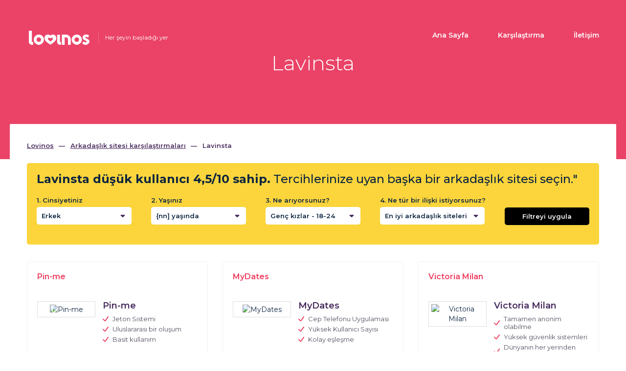

--- FILE ---
content_type: text/html; charset=UTF-8
request_url: https://www.lovinos.net/arkadaslik-sitesi/lavinsta
body_size: 22389
content:
<!DOCTYPE html>
<html lang="tr">
<head>
	<title>Arkadaşlık sitesi Lavinsta - Yorumlar ve Deneyimler - Lovinos</title>
	<meta name="csrf-param" content="_csrf-frontend">
<meta name="csrf-token" content="N64DDQ1U0me7slco0k1vgxJF3ESDev5FgtF3wMHqEb5173A1byCbK-r_A0CAORjFJXO0IbIitz2yuSeMoo5jjg==">
	<meta charset="UTF-8">
	<meta http-equiv="X-UA-Compatible" content="IE=edge">
	<meta name="viewport" content="width=device-width, initial-scale=1.0">
	<meta name="msapplication-TileColor" content="#ffffff">
	<meta name="msapplication-TileImage" content="/icon-320х320.png" />
	<meta name="application-name" content="Lovinos">
	<meta name="theme-color" content="#ffffff">
		
	<link rel="canonical" href="https://www.lovinos.net/arkadaslik-sitesi/lavinsta">
	<link rel="apple-touch-icon" sizes="180x180" href="/apple-touch-icon.png">
	<link rel="icon" href="/favicon-32x32.png" type="image/png" sizes="32x32" />
	<link rel="icon" href="/favicon-16x16.png" type="image/png" sizes="16x16" />
	<link rel="manifest" href="/manifest.json">
	<link rel="dns-prefetch" href="//fonts.googleapis.com" />
	<link rel="dns-prefetch" href="//fonts.gstatic.com" />
	<link rel="dns-prefetch" href="//www.google-analytics.com" />
	<link rel="dns-prefetch" href="//googleads.g.doubleclick.net" />
	<link rel="dns-prefetch" href="//www.googleadservices.com" />
	<link rel="dns-prefetch" href="//www.googletagmanager.com" />
	<link rel="dns-prefetch" href="//stats.g.doubleclick.net" />
	<link rel="preconnect" href="//fonts.googleapis.com" crossorigin>
	<link rel="preconnect" href="//fonts.gstatic.com" crossorigin>
	<link rel="preconnect" href="//www.google-analytics.com">
	<link rel="preconnect" href="//googleads.g.doubleclick.net">
	<link rel="preconnect" href="//www.googleadservices.com">
	<link rel="preconnect" href="//www.googletagmanager.com">
	<link rel="preconnect" href="//stats.g.doubleclick.net">
		<link href="https://fonts.googleapis.com/css?family=Montserrat:300,400,400i,500,600,700" rel="stylesheet" onload="document.body.classList.add('font')">
	<meta name="description" content="Lavinsta güvenli bir arkadaşlık sitesi mi? Kullanıcılar Lavinsta hakkında ne düşünüyor? Lovinos&#039;daki detaylı incelemeyi ve gerçek kullanıcıların yorumlarını okuyun.">
<link href="/compiled-assets/all-77efb7c6dd07304592f4e03bd3a36390.css?v=1716655109" rel="stylesheet">
<style>
/* Fast buttons, Share buttons */
.fp-fast-menu {
	position: fixed;
	left: 0;
	top: 20%;
	z-index: 9996;
}
.fp-fast-menu ul {
	list-style-type:none;
	margin: 0;
	padding: 0 0 0 20px;
	width:60px;
}
.fp-fast-menu ul:hover {
	width:auto;
}
.fp-fast-menu ul li {
	background: #fff;
	border: 1px solid #ddd;
	margin-bottom: 5px;
	border-radius: 4px;
}
.fp-fast-menu ul li a {
	color: #666;
	display: inline-block;
	padding: 10px;
	width: 100%;
}
.fp-fast-menu ul li svg {
	font-size:1.2em;
	fill:#8b8b8b;
}
.fp-fast-menu ul li.active svg {
	fill:#fff;
}
.nav-pills>li.active>a,.nav-pills>li.active>a:focus, .nav-pills>li.active>a:hover {
	background-color:#DA426A;
}
.fp-fast-menu ul li:hover a {
	text-decoration: none;
	color:#dc0e51;
}
.fp-fast-menu ul li span {
	display:none;
}
.fp-fast-menu ul:hover li span {
	display: inline-block;
}
.scr-offset{
	text-decoration:none;
}
</style>
<style>

.col-5.sidebar-mode{
	width:100%;
}
.filter-dating-widget{
	background-color:#fbd53b;
	border-radius:5px;
}
.filter-dating-widget .col-5{
	padding:20px;
}
.filter-dating-widget.normal-mode .p-r-0{
	padding-right:0;
}
.filter-dating-widget .col-head{
	padding:20px 20px 0;
}
.filter-dating-widget .btn.black{
	background-color:#fbd53b;
	border-radius:5px;
}
.dd-lang.dd-dating-filter{
	width: 100%;
	margin:0;
	padding:0;
}
.dd-lang.dd-dating-filter label{
	font-weight:600;
	font-size:13px;
	white-space: nowrap;
}
.dd-lang.dd-dating-filter .dropdown-menu {
	width: 100%;
}
.btn-dd-style4{
	position:relative;
	width:100%;
	height:36px;
	padding:10px 35px 10px 10px;
	border: none;
	border-radius:5px;
	background-color:#fff;
	text-align:left;
}
.btn-dd-style4 .btn-name{
	text-overflow: ellipsis;
	overflow: hidden;
	white-space: nowrap;
	display: block;
}
.btn-dd-style4.black{
	width:auto;
	margin-top:25px;
	padding:10px 36px;
	background-color:#000!important;
	color:#fff;
	text-align:center;
}
.btn-dd-style4 .sort-down{
	position:absolute;
	right:10px;
	top:20%;
}
.btn.btn-dd-style4:hover, .btn.btn-dd-style4:focus{
	outline: none!important;
	webkit-box-shadow: none;
	box-shadow: none;
}
.dd-sel.open .btn-dd-style4{
	border-radius:5px 5px 0 0;
}
.dd-lang.dd-dating-filter .dropdown-menu {
	padding: 10px 0;
}
.dd-dating-filter .dropdown-menu .bs-dd-label {
	padding:0 10px;
	text-transform: none;
}
.sidebar-mode .dd-lang.dd-dating-filter label{
	white-space: normal;
}
.sidebar-mode.filter-dating-widget .col-5{
	padding:20px 20px 0;
}
.sidebar-mode.filter-dating-widget .text-right{
	margin-bottom:20px;
	text-align:left;
}
.sidebar-mode .btn-dd-style4.black{
	margin-top:15px;
	width:100%;
}
.sidebar-mode .h3{
	font-size:1.3em;
}
.sidebar-mode.widget-section{
	margin-top:0;
}
@media (max-width: 1199px) {
	.dd-lang.dd-dating-filter label{
		font-size:16px;
		white-space: normal;
	}
	.sidebar-mode .dd-lang.dd-dating-filter label{
		font-size:16px;
	}
	.filter-dating-widget .col-5{
		padding:20px 20px 0;
	}
	.filter-dating-widget .p-r-0{
		padding-right:20px;
	}
	.filter-dating-widget .text-right{
		margin-bottom:20px;
		text-align:left;
	}
	.btn-dd-style4.black{
		margin-top:0px;
		width:100%;
	}
	.filter-dating-widget.normal-mode .p-r-0 {
		padding-right: 20px;
	}
}

@media (min-width: 768px) {
	.compact-mode.filter-dating-widget .col-5{
		width:50%;
	}
	.compact-mode.filter-dating-widget .col-f{
		width:66.66666666%;
		float: left;
	}
	.compact-mode.filter-dating-widget form{
		position:relative;
	}
	.compact-mode.filter-dating-widget .col-btn{
		position:absolute;
		bottom:0;
		right:0;
		width:33.33333333%;
		float: left;
	}
}
@media (min-width: 768px) {
	.sidebar-mode.filter-dating-widget .col-5{
		width:100%;
	}
	.sidebar-mode.filter-dating-widget .col-f{
		width:100%;
		float: none;
	}
	.sidebar-mode.filter-dating-widget form{
		position:relative;
	}
	.sidebar-mode.filter-dating-widget .col-btn{
		position:static;
		width:auto;
		float: none;
	}
}
@media (min-width: 768px) and (max-width: 991px) {
	.filter-dating-widget .col-5{
		width:50%;
	}
	.filter-dating-widget .col-f{
		width:66.66666666%;
		float: left;
	}
	.filter-dating-widget form{
		position:relative;
	}
	.filter-dating-widget .col-btn{
		position:absolute;
		bottom:0;
		right:0;
		width:33.33333333%;
		float: left;
	}
}
.filter-dating-widget{margin:20px 0 0;}
</style>
<style>

.col-5.sidebar-mode{
	width:100%;
}
.filter-dating-widget{
	background-color:#fbd53b;
	border-radius:5px;
}
.filter-dating-widget .col-5{
	padding:20px;
}
.filter-dating-widget.normal-mode .p-r-0{
	padding-right:0;
}
.filter-dating-widget .col-head{
	padding:20px 20px 0;
}
.filter-dating-widget .btn.black{
	background-color:#fbd53b;
	border-radius:5px;
}
.dd-lang.dd-dating-filter{
	width: 100%;
	margin:0;
	padding:0;
}
.dd-lang.dd-dating-filter label{
	font-weight:600;
	font-size:13px;
	white-space: nowrap;
}
.dd-lang.dd-dating-filter .dropdown-menu {
	width: 100%;
}
.btn-dd-style4{
	position:relative;
	width:100%;
	height:36px;
	padding:10px 35px 10px 10px;
	border: none;
	border-radius:5px;
	background-color:#fff;
	text-align:left;
}
.btn-dd-style4 .btn-name{
	text-overflow: ellipsis;
	overflow: hidden;
	white-space: nowrap;
	display: block;
}
.btn-dd-style4.black{
	width:auto;
	margin-top:25px;
	padding:10px 36px;
	background-color:#000!important;
	color:#fff;
	text-align:center;
}
.btn-dd-style4 .sort-down{
	position:absolute;
	right:10px;
	top:20%;
}
.btn.btn-dd-style4:hover, .btn.btn-dd-style4:focus{
	outline: none!important;
	webkit-box-shadow: none;
	box-shadow: none;
}
.dd-sel.open .btn-dd-style4{
	border-radius:5px 5px 0 0;
}
.dd-lang.dd-dating-filter .dropdown-menu {
	padding: 10px 0;
}
.dd-dating-filter .dropdown-menu .bs-dd-label {
	padding:0 10px;
	text-transform: none;
}
.sidebar-mode .dd-lang.dd-dating-filter label{
	white-space: normal;
}
.sidebar-mode.filter-dating-widget .col-5{
	padding:20px 20px 0;
}
.sidebar-mode.filter-dating-widget .text-right{
	margin-bottom:20px;
	text-align:left;
}
.sidebar-mode .btn-dd-style4.black{
	margin-top:15px;
	width:100%;
}
.sidebar-mode .h3{
	font-size:1.3em;
}
.sidebar-mode.widget-section{
	margin-top:0;
}
@media (max-width: 1199px) {
	.dd-lang.dd-dating-filter label{
		font-size:16px;
		white-space: normal;
	}
	.sidebar-mode .dd-lang.dd-dating-filter label{
		font-size:16px;
	}
	.filter-dating-widget .col-5{
		padding:20px 20px 0;
	}
	.filter-dating-widget .p-r-0{
		padding-right:20px;
	}
	.filter-dating-widget .text-right{
		margin-bottom:20px;
		text-align:left;
	}
	.btn-dd-style4.black{
		margin-top:0px;
		width:100%;
	}
	.filter-dating-widget.normal-mode .p-r-0 {
		padding-right: 20px;
	}
}

@media (min-width: 768px) {
	.compact-mode.filter-dating-widget .col-5{
		width:50%;
	}
	.compact-mode.filter-dating-widget .col-f{
		width:66.66666666%;
		float: left;
	}
	.compact-mode.filter-dating-widget form{
		position:relative;
	}
	.compact-mode.filter-dating-widget .col-btn{
		position:absolute;
		bottom:0;
		right:0;
		width:33.33333333%;
		float: left;
	}
}
@media (min-width: 768px) {
	.sidebar-mode.filter-dating-widget .col-5{
		width:100%;
	}
	.sidebar-mode.filter-dating-widget .col-f{
		width:100%;
		float: none;
	}
	.sidebar-mode.filter-dating-widget form{
		position:relative;
	}
	.sidebar-mode.filter-dating-widget .col-btn{
		position:static;
		width:auto;
		float: none;
	}
}
@media (min-width: 768px) and (max-width: 991px) {
	.filter-dating-widget .col-5{
		width:50%;
	}
	.filter-dating-widget .col-f{
		width:66.66666666%;
		float: left;
	}
	.filter-dating-widget form{
		position:relative;
	}
	.filter-dating-widget .col-btn{
		position:absolute;
		bottom:0;
		right:0;
		width:33.33333333%;
		float: left;
	}
}

</style>
<script>var TR = {"Už jste hlasovali":"Daha önce oy verdiniz"};

var formAttributes = [];
</script>		<style>
	.icon {
		width: 1em;
		height: 1em;
		vertical-align: -.125em;
	}
	.icon.fa-2x {
		font-size:2em;
		vertical-align: -.300em;
	}
	.icon.fa-5x {
		font-size: 5em;
	}
	.icon.fa-lg {
		font-size: 1.33em;
		line-height: 0.75em;
		vertical-align: -.17em;
	}
	</style>
<!-- Global site tag (gtag.js) - Google Analytics -->
<script async src="https://www.googletagmanager.com/gtag/js?id=UA-122148622-5"></script>
<script>
window.dataLayer = window.dataLayer || [];
function gtag(){dataLayer.push(arguments);}
gtag('js', new Date());

gtag('config', 'UA-122148622-5');
</script></head>
<body class="page-container-bg-solid page-header-top-fixed vers-TR page-read support-webp">
			
	<div class="mobile_menu hidden-lg">
	<a href="/"><img class="lazyload" src="/img/placehopder.png" data-src="/img/lovinos_color.png" alt="Lovinos"></a>
	<a class="js_close" href="javascript:;">Menü <svg class="icon"><use xlink:href="#fal_times" /></svg></a>
	<div class="clear"></div>
	<ul>
	<li><a href="/">Ana Sayfa</a></li><li><a href="/arkadaslik-sitesi-karsilastirma/en-iyi-arkadaslik-siteleri">Karşılaştırma</a></li><li><a href="/iletisim">İletişim</a></li>	</ul>
</div>
<div class="header rest_header  header-lavinsta">
	<div class="container">
		<div class="row">
			<div class="col-lg-4 col-md-4 col-xs-7 col-logo">
				<div class="logo">
					<a href="/" class="logo-link"><img src="[data-uri]" alt="Lovinos"></a>
										<span class="logo_desc hidden-sm hidden-xs">Her şeyin başladığı yer</span>
										
				</div>
			</div>
			<div class="col-lg-8 col-md-8 col-xs-5">
				<div class="menu hidden-xs hidden-sm hidden-md">
					<ul>
					<li><a href="/">Ana Sayfa</a></li><li><a href="/arkadaslik-sitesi-karsilastirma/en-iyi-arkadaslik-siteleri">Karşılaştırma</a></li><li><a href="/iletisim">İletişim</a></li>					</ul>
				</div>
				<a class="mobile_menu_link hidden-lg" href="javascript:;">Menü <svg class="icon"><use xlink:href="#far_bars" /></svg></a>
			</div>
		</div>
		<div class="row">
						<div class="col-sm-12 center lv-header">
								<h1>Lavinsta</h1>
															</div>
					</div>
	</div>
</div>
<div class="popup_overlay"></div>	
	<div class="page_wrapper overlap single_page">
		<div class="fp-fast-menu hidden-sm hidden-xs">
	<ul class="margin-bottom-20 nav nav-pills nav-stacked" role="tablist">
<li><a class="scr-offset" target="_blank" rel="nofollow" href="#home-position"><svg class="icon color-grey"><use xlink:href="#far_list" /></svg> <span>Özet</span></a></li>
	<li><a href="#topRecenze" class="scr-offset" title="Yorumlar"><svg class="icon"><use xlink:href="#far_user-tie" /></svg> <span>Yorumlar</span></a></li>
	<li><a href="#topFunkce" class="scr-offset" title="Özellikler"><svg class="icon"><use xlink:href="#far_cogs" /></svg> <span>Özellikler</span></a></li>
	<li><a href="#topVip" class="scr-offset" title="VIP üyelik"><svg class="icon"><use xlink:href="#far_crown" /></svg> <span>VIP üyelik</span></a></li>
	<li><a href="#topPluses" class="scr-offset" title="Artılar ve Eksiler"><svg class="icon"><use xlink:href="#far_balance-scale" /></svg> <span>Artılar ve Eksiler</span></a></li>
	<li><a href="#topExp" class="scr-offset" title="Deneyimler"><svg class="icon"><use xlink:href="#far_comments" /></svg> <span>Deneyimler</span></a></li>
	<li><a href="#topTips" class="scr-offset" title="Bir yorum yazın"><svg class="icon"><use xlink:href="#far_smile-plus" /></svg> <span>Bir yorum yazın</span></a></li>
</ul>
<div class="vote-buttons vote-buttons-vertical">
	<div class="votes-row">
		<a href="javascript:;" data-val="1" id="positiveVotes"><span class="thumb-block"><svg class="icon vote-up"><use xlink:href="#fal_thumbs-up" /></svg><span class="votes-counter">0</span></span></a>
	<a href="javascript:;" data-val="0" id="negativeVotes"><span class="thumb-block block-down"><svg class="icon vote-down"><use xlink:href="#fal_thumbs-down" /></svg><span class="votes-counter">0</span></span></a>
	</div>
</div>
</div>
<div class="container wider white_bg no-partner" id="home-position">
	<div class="row">
		<div class="container">
			
	<div class="breadcrumbs">
<ul>
		<li>
		<a href="/">Lovinos</a>
	</li>
		
	<li><a href="https://www.lovinos.net/arkadaslik-sitesi-karsilastirma/en-iyi-arkadaslik-siteleri">Arkadaşlık sitesi karşılaştırmaları</a></li>
<li><span>Lavinsta</span></li>
</ul>
	</div>			
						<div class="row">
				<div class="col-sm-12">
				
<div class="widget-section filter-dating-widget seznamky_table normal-mode">
	<form action="/website/dating-filter">
		<div class="row row-no-gutters">
						<div class="col-xs-12 col-head"><span class="h3"><b>Lavinsta düşük kullanıcı 4,5/10 sahip.</b> Tercihlerinize uyan başka bir arkadaşlık sitesi seçin."</span></div>
						<div class="col-f">
			<div class="col-5 col-md-6 col-xs-12 normal-mode">
				<div class="dropdown dd-sel dd-lang dd-dating-filter">
	<label for="gender-dd-btn">1. Cinsiyetiniz</label>

	<button class="btn btn-dd-style4" id="gender-dd-btn" data-toggle="dropdown" aria-haspopup="true" aria-expanded="false">
		<span class="btn-name">Erkek</span>
		<span class="sort-down">
			<svg width="16" height="16" viewBox="0 0 320 512" fill="#482C5E"><path d="M41 288h238c21.4 0 32.1 25.9 17 41L177 448c-9.4 9.4-24.6 9.4-33.9 0L24 329c-15.1-15.1-4.4-41 17-41z"/></svg>
		</span>
	</button>

	<ul class="dropdown-menu" aria-labelledby="gender-dd-btn" data-backdrop="false">
						<li class="cat_select_bs">
			<a class="bs-dd-label active" href="javascript:;" data-val="1">Erkek</a>
		</li>
				<li class="cat_select_bs">
			<a class="bs-dd-label" href="javascript:;" data-val="2">Kadın</a>
		</li>
			</ul>
	<input type="hidden" id="search-gender" name="Search[gender]" value="1"></div>			</div>
			<div class="col-5 col-md-6 col-xs-12 normal-mode">
				<div class="dropdown dd-sel dd-lang dd-dating-filter">
	<label for="age-dd-btn">2. Yaşınız</label>

	<button class="btn btn-dd-style4" id="age-dd-btn" data-toggle="dropdown" aria-haspopup="true" aria-expanded="false">
		<span class="btn-name">{nn] yaşında</span>
		<span class="sort-down">
			<svg width="16" height="16" viewBox="0 0 320 512" fill="#482C5E"><path d="M41 288h238c21.4 0 32.1 25.9 17 41L177 448c-9.4 9.4-24.6 9.4-33.9 0L24 329c-15.1-15.1-4.4-41 17-41z"/></svg>
		</span>
	</button>

	<ul class="dropdown-menu" aria-labelledby="age-dd-btn" data-backdrop="false">
						<li class="cat_select_bs">
			<a class="bs-dd-label active" href="javascript:;" data-val="1">{nn] yaşında</a>
		</li>
				<li class="cat_select_bs">
			<a class="bs-dd-label" href="javascript:;" data-val="2">{nn] yaşında</a>
		</li>
				<li class="cat_select_bs">
			<a class="bs-dd-label" href="javascript:;" data-val="3">{nn] yaşında</a>
		</li>
				<li class="cat_select_bs">
			<a class="bs-dd-label" href="javascript:;" data-val="4">{nn] yaşında</a>
		</li>
				<li class="cat_select_bs">
			<a class="bs-dd-label" href="javascript:;" data-val="5">{nn] yaşında</a>
		</li>
				<li class="cat_select_bs">
			<a class="bs-dd-label" href="javascript:;" data-val="6">{nn] yaşında</a>
		</li>
				<li class="cat_select_bs">
			<a class="bs-dd-label" href="javascript:;" data-val="7">{nn] yaşında</a>
		</li>
			</ul>
	<input type="hidden" id="search-age" name="Search[age]" value="1"></div>			</div>
			<div class="col-5 col-md-6 col-xs-12 normal-mode">
				<div class="dropdown dd-sel dd-lang dd-dating-filter">
	<label for="age_partner-dd-btn">3. Ne arıyorsunuz?</label>

	<button class="btn btn-dd-style4" id="age_partner-dd-btn" data-toggle="dropdown" aria-haspopup="true" aria-expanded="false">
		<span class="btn-name">Genç kızlar - 18-24</span>
		<span class="sort-down">
			<svg width="16" height="16" viewBox="0 0 320 512" fill="#482C5E"><path d="M41 288h238c21.4 0 32.1 25.9 17 41L177 448c-9.4 9.4-24.6 9.4-33.9 0L24 329c-15.1-15.1-4.4-41 17-41z"/></svg>
		</span>
	</button>

	<ul class="dropdown-menu" aria-labelledby="age_partner-dd-btn" data-backdrop="false">
						<li class="cat_select_bs">
			<a class="bs-dd-label active" href="javascript:;" data-val="1">Genç kızlar - 18-24</a>
		</li>
				<li class="cat_select_bs">
			<a class="bs-dd-label" href="javascript:;" data-val="2">Kadınlar - 25-34</a>
		</li>
				<li class="cat_select_bs">
			<a class="bs-dd-label" href="javascript:;" data-val="3">Kadınlar - 35-44</a>
		</li>
				<li class="cat_select_bs">
			<a class="bs-dd-label" href="javascript:;" data-val="4">Kadınlar - 45-54</a>
		</li>
				<li class="cat_select_bs">
			<a class="bs-dd-label" href="javascript:;" data-val="5">Kadınlar - 55-64</a>
		</li>
				<li class="cat_select_bs">
			<a class="bs-dd-label" href="javascript:;" data-val="6">Kadınlar - 65-74</a>
		</li>
				<li class="cat_select_bs">
			<a class="bs-dd-label" href="javascript:;" data-val="7">Kadınlar - 75+</a>
		</li>
				<li class="cat_select_bs">
			<a class="bs-dd-label" href="javascript:;" data-val="8">Genç erkekler - 18-24</a>
		</li>
				<li class="cat_select_bs">
			<a class="bs-dd-label" href="javascript:;" data-val="9">Erkekler - 25-34</a>
		</li>
				<li class="cat_select_bs">
			<a class="bs-dd-label" href="javascript:;" data-val="10">Erkekler - 35-44</a>
		</li>
				<li class="cat_select_bs">
			<a class="bs-dd-label" href="javascript:;" data-val="11">Erkekler - 45-54</a>
		</li>
				<li class="cat_select_bs">
			<a class="bs-dd-label" href="javascript:;" data-val="12">Erkekler - 55-64</a>
		</li>
				<li class="cat_select_bs">
			<a class="bs-dd-label" href="javascript:;" data-val="13">Erkekler - 65-74</a>
		</li>
				<li class="cat_select_bs">
			<a class="bs-dd-label" href="javascript:;" data-val="14">Erkekler - 75+</a>
		</li>
			</ul>
	<input type="hidden" id="search-age_partner" name="Search[age_partner]" value="1"></div>			</div>
			<div class="col-5 col-md-6 col-xs-12 normal-mode p-r-0">
				<div class="dropdown dd-sel dd-lang dd-dating-filter">
	<label for="category-dd-btn">4. Ne tür bir ilişki istiyorsunuz?</label>

	<button class="btn btn-dd-style4" id="category-dd-btn" data-toggle="dropdown" aria-haspopup="true" aria-expanded="false">
		<span class="btn-name">En iyi arkadaşlık siteleri</span>
		<span class="sort-down">
			<svg width="16" height="16" viewBox="0 0 320 512" fill="#482C5E"><path d="M41 288h238c21.4 0 32.1 25.9 17 41L177 448c-9.4 9.4-24.6 9.4-33.9 0L24 329c-15.1-15.1-4.4-41 17-41z"/></svg>
		</span>
	</button>

	<ul class="dropdown-menu" aria-labelledby="category-dd-btn" data-backdrop="false">
						<li class="cat_select_bs">
			<a class="bs-dd-label active" href="javascript:;" data-val="en-iyi-arkadaslik-siteleri">En iyi arkadaşlık siteleri</a>
		</li>
				<li class="cat_select_bs">
			<a class="bs-dd-label" href="javascript:;" data-val="gey-arkadaslik-siteleri">Gey arkadaşlık siteleri</a>
		</li>
				<li class="cat_select_bs">
			<a class="bs-dd-label" href="javascript:;" data-val="yaslilar-icin-arkadaslik-siteleri">Yaşlılar için arkadaşlık siteleri</a>
		</li>
				<li class="cat_select_bs">
			<a class="bs-dd-label" href="javascript:;" data-val="islami-evlilik-siteleri">İslami Evlilik Siteleri</a>
		</li>
				<li class="cat_select_bs">
			<a class="bs-dd-label" href="javascript:;" data-val="seks-partneri-ve-tek-gecelik-arkadaslik-siteleri">Seks Partneri ve Tek Gecelik Arkadaşlık Siteleri</a>
		</li>
				<li class="cat_select_bs">
			<a class="bs-dd-label" href="javascript:;" data-val="webcam-sites">Webcam Sites</a>
		</li>
			</ul>
	<input type="hidden" id="search-category" name="Search[category]" value="en-iyi-arkadaslik-siteleri"></div>			</div>
			</div>
			<div class="col-5 col-btn col-md-6 col-xs-12 normal-mode text-right">
												<a class="btn btn-dd-style4 black" href="/exit/MATCHM?category=0&amp;pos=18-27" rel="nofollow" target="_blank">Filtreyi uygula</a>							</div>
		</div>
		<input type="hidden" name="route" value="website/view" />
		<input type="hidden" name="item" value="" />
	</form>
	<div class="crearfix">&emsp;</div>
</div>
<div class="clearfix"></div>

<div class="top-section seznamky_table">
	<div class="row short-cards">
		<div class="col-lg-4 col-md-6">
	<div class="seznamka_row short_card">
	<div class="row padding-row">
		<div class="col-xs-12 card-header margin-bottom-20">
			<span class="title">Pin-me</span>
		</div>
		<div class="col-xs-5">
			<div class="img">
				<div class="counter lazyload" style="background-image:url('/img/placehopder.png')" data-src="/img/label-umisteni.svg">1.</div>
				<img class="lazyload" src="/img/pl-cat.png" data-src="/img/l/sh/250/pin-me-logo.png.webp" alt="Pin-me" />
				<a class="full_link" href="/arkadaslik-sitesi/pin-me" aria-label="Pin-me"></a>
			</div>
		</div>
		<div class="col-xs-7 padding-left-sm-0">
			<a class="title" href="/arkadaslik-sitesi/pin-me">Pin-me</a>
						<ul class="fajfky">
								<li>Jeton Sistemi</li>
								<li>Uluslararası bir oluşum</li>
								<li>Basit kullanım</li>
							</ul>
		</div>					
	</div>	
	<div class="row padding-row-2">
		<div class="row margin-top-sm">
			<div class="col-xs-4 padding-right-sm-0">
				<div class="rating-cover">
					<svg class="icon"><use xlink:href="#fas_star" /></svg> <svg class="icon"><use xlink:href="#fas_star" /></svg> <svg class="icon"><use xlink:href="#fas_star" /></svg> <svg class="icon"><use xlink:href="#fas_star" /></svg> <svg class="icon"><use xlink:href="#fas_star-half-alt" /></svg> 					<div class="rating_text"><a href="/arkadaslik-sitesi/pin-me#topExp"> <span>5</span> yorum, 23 oy </a></div>
				</div>
			</div>
			<div class="col-xs-4 center-col">
				<div class="user_count">
					<div class="num">23+</div>
					<div class="text">ideal yaş</div>
				</div>
			</div>
			<div class="col-xs-4 col-3rd padding-right-sm-0">
				<div class="user_count">
					<div class="num">1 500 000+</div>
					<div class="text">bekarlar</div>
				</div>
			</div>
		</div>
	</div>
	</div>	</div>
		<div class="col-lg-4 col-md-6">
	<div class="seznamka_row short_card">
	<div class="row padding-row">
		<div class="col-xs-12 card-header margin-bottom-20">
			<span class="title">MyDates</span>
		</div>
		<div class="col-xs-5">
			<div class="img">
				<div class="counter lazyload" style="background-image:url('/img/placehopder.png')" data-src="/img/label-umisteni.svg">2.</div>
				<img class="lazyload" src="/img/pl-cat.png" data-src="/img/l/sh/250/mydates-logo.png.webp" alt="MyDates" />
				<a class="full_link" href="/arkadaslik-sitesi/mydates" aria-label="MyDates"></a>
			</div>
		</div>
		<div class="col-xs-7 padding-left-sm-0">
			<a class="title" href="/arkadaslik-sitesi/mydates">MyDates</a>
						<ul class="fajfky">
								<li>Cep Telefonu Uygulaması</li>
								<li>Yüksek Kullanıcı Sayısı</li>
								<li>Kolay eşleşme</li>
							</ul>
		</div>					
	</div>	
	<div class="row padding-row-2">
		<div class="row margin-top-sm">
			<div class="col-xs-4 padding-right-sm-0">
				<div class="rating-cover">
					<svg class="icon"><use xlink:href="#fas_star" /></svg> <svg class="icon"><use xlink:href="#fas_star" /></svg> <svg class="icon"><use xlink:href="#fas_star" /></svg> <svg class="icon"><use xlink:href="#fas_star" /></svg> <svg class="icon"><use xlink:href="#fas_star-half-alt" /></svg> 					<div class="rating_text"><a href="/arkadaslik-sitesi/mydates#topExp"> <span>4</span> yorum, 4 oy </a></div>
				</div>
			</div>
			<div class="col-xs-4 center-col">
				<div class="user_count">
					<div class="num">21+</div>
					<div class="text">ideal yaş</div>
				</div>
			</div>
			<div class="col-xs-4 col-3rd padding-right-sm-0">
				<div class="user_count">
					<div class="num">750 000+</div>
					<div class="text">bekarlar</div>
				</div>
			</div>
		</div>
	</div>
	</div>	</div>
		<div class="col-lg-4 col-md-6 hidden-md">
	<div class="seznamka_row short_card">
	<div class="row padding-row">
		<div class="col-xs-12 card-header margin-bottom-20">
			<span class="title">Victoria Milan </span>
		</div>
		<div class="col-xs-5">
			<div class="img">
				<div class="counter lazyload" style="background-image:url('/img/placehopder.png')" data-src="/img/label-umisteni.svg">3.</div>
				<img class="lazyload" src="/img/pl-cat.png" data-src="/img/l/sh/250/victoria-milan-logo.jpg.webp" alt="Victoria Milan " />
				<a class="full_link" href="/arkadaslik-sitesi/victoria-milan" aria-label="Victoria Milan "></a>
			</div>
		</div>
		<div class="col-xs-7 padding-left-sm-0">
			<a class="title" href="/arkadaslik-sitesi/victoria-milan">Victoria Milan </a>
						<ul class="fajfky">
								<li>Tamamen anonim olabilme</li>
								<li>Yüksek güvenlik sistemleri</li>
								<li>Dünyanın her yerinden insanlar</li>
							</ul>
		</div>					
	</div>	
	<div class="row padding-row-2">
		<div class="row margin-top-sm">
			<div class="col-xs-4 padding-right-sm-0">
				<div class="rating-cover">
					<svg class="icon"><use xlink:href="#fas_star" /></svg> <svg class="icon"><use xlink:href="#fas_star" /></svg> <svg class="icon"><use xlink:href="#fas_star" /></svg> <svg class="icon"><use xlink:href="#fas_star" /></svg> <svg class="icon"><use xlink:href="#far_star" /></svg> 					<div class="rating_text"><a href="/arkadaslik-sitesi/victoria-milan#topExp"> <span>4</span> yorum, 2 oy </a></div>
				</div>
			</div>
			<div class="col-xs-4 center-col">
				<div class="user_count">
					<div class="num">23+</div>
					<div class="text">ideal yaş</div>
				</div>
			</div>
			<div class="col-xs-4 col-3rd padding-right-sm-0">
				<div class="user_count">
					<div class="num">6 000 000+</div>
					<div class="text">bekarlar</div>
				</div>
			</div>
		</div>
	</div>
	</div>	</div>
		</div>
</div>				</div>
			</div>
						<div class="row">
				<div class="col-sm-12">
					<h2 class="first-h"><span>Lavinsta</span> <span class="red-thin">Tüm yorumlar, deneyimler ve puanlamalar</span></h2>
										
					<div class="row">
						<div class="col-lg-3 col-md-12 col-sm-12 col-xs-12 hidden-md col-side-new">
							<div class="widget-section filter-dating-widget seznamky_table sidebar-mode">
	<form action="/website/dating-filter">
		<div class="row row-no-gutters">
						<div class="col-f">
			<div class="col-5 col-md-6 col-xs-12 sidebar-mode">
				<div class="dropdown dd-sel dd-lang dd-dating-filter">
	<label for="gender-dd-btn">1. Cinsiyetiniz</label>

	<button class="btn btn-dd-style4" id="gender-dd-btn" data-toggle="dropdown" aria-haspopup="true" aria-expanded="false">
		<span class="btn-name">Erkek</span>
		<span class="sort-down">
			<svg width="16" height="16" viewBox="0 0 320 512" fill="#482C5E"><path d="M41 288h238c21.4 0 32.1 25.9 17 41L177 448c-9.4 9.4-24.6 9.4-33.9 0L24 329c-15.1-15.1-4.4-41 17-41z"/></svg>
		</span>
	</button>

	<ul class="dropdown-menu" aria-labelledby="gender-dd-btn" data-backdrop="false">
						<li class="cat_select_bs">
			<a class="bs-dd-label active" href="javascript:;" data-val="1">Erkek</a>
		</li>
				<li class="cat_select_bs">
			<a class="bs-dd-label" href="javascript:;" data-val="2">Kadın</a>
		</li>
			</ul>
	<input type="hidden" id="search-gender" name="Search[gender]" value="1"></div>			</div>
			<div class="col-5 col-md-6 col-xs-12 sidebar-mode">
				<div class="dropdown dd-sel dd-lang dd-dating-filter">
	<label for="age-dd-btn">2. Yaşınız</label>

	<button class="btn btn-dd-style4" id="age-dd-btn" data-toggle="dropdown" aria-haspopup="true" aria-expanded="false">
		<span class="btn-name">{nn] yaşında</span>
		<span class="sort-down">
			<svg width="16" height="16" viewBox="0 0 320 512" fill="#482C5E"><path d="M41 288h238c21.4 0 32.1 25.9 17 41L177 448c-9.4 9.4-24.6 9.4-33.9 0L24 329c-15.1-15.1-4.4-41 17-41z"/></svg>
		</span>
	</button>

	<ul class="dropdown-menu" aria-labelledby="age-dd-btn" data-backdrop="false">
						<li class="cat_select_bs">
			<a class="bs-dd-label active" href="javascript:;" data-val="1">{nn] yaşında</a>
		</li>
				<li class="cat_select_bs">
			<a class="bs-dd-label" href="javascript:;" data-val="2">{nn] yaşında</a>
		</li>
				<li class="cat_select_bs">
			<a class="bs-dd-label" href="javascript:;" data-val="3">{nn] yaşında</a>
		</li>
				<li class="cat_select_bs">
			<a class="bs-dd-label" href="javascript:;" data-val="4">{nn] yaşında</a>
		</li>
				<li class="cat_select_bs">
			<a class="bs-dd-label" href="javascript:;" data-val="5">{nn] yaşında</a>
		</li>
				<li class="cat_select_bs">
			<a class="bs-dd-label" href="javascript:;" data-val="6">{nn] yaşında</a>
		</li>
				<li class="cat_select_bs">
			<a class="bs-dd-label" href="javascript:;" data-val="7">{nn] yaşında</a>
		</li>
			</ul>
	<input type="hidden" id="search-age" name="Search[age]" value="1"></div>			</div>
			<div class="col-5 col-md-6 col-xs-12 sidebar-mode">
				<div class="dropdown dd-sel dd-lang dd-dating-filter">
	<label for="age_partner-dd-btn">3. Ne arıyorsunuz?</label>

	<button class="btn btn-dd-style4" id="age_partner-dd-btn" data-toggle="dropdown" aria-haspopup="true" aria-expanded="false">
		<span class="btn-name">Genç kızlar - 18-24</span>
		<span class="sort-down">
			<svg width="16" height="16" viewBox="0 0 320 512" fill="#482C5E"><path d="M41 288h238c21.4 0 32.1 25.9 17 41L177 448c-9.4 9.4-24.6 9.4-33.9 0L24 329c-15.1-15.1-4.4-41 17-41z"/></svg>
		</span>
	</button>

	<ul class="dropdown-menu" aria-labelledby="age_partner-dd-btn" data-backdrop="false">
						<li class="cat_select_bs">
			<a class="bs-dd-label active" href="javascript:;" data-val="1">Genç kızlar - 18-24</a>
		</li>
				<li class="cat_select_bs">
			<a class="bs-dd-label" href="javascript:;" data-val="2">Kadınlar - 25-34</a>
		</li>
				<li class="cat_select_bs">
			<a class="bs-dd-label" href="javascript:;" data-val="3">Kadınlar - 35-44</a>
		</li>
				<li class="cat_select_bs">
			<a class="bs-dd-label" href="javascript:;" data-val="4">Kadınlar - 45-54</a>
		</li>
				<li class="cat_select_bs">
			<a class="bs-dd-label" href="javascript:;" data-val="5">Kadınlar - 55-64</a>
		</li>
				<li class="cat_select_bs">
			<a class="bs-dd-label" href="javascript:;" data-val="6">Kadınlar - 65-74</a>
		</li>
				<li class="cat_select_bs">
			<a class="bs-dd-label" href="javascript:;" data-val="7">Kadınlar - 75+</a>
		</li>
				<li class="cat_select_bs">
			<a class="bs-dd-label" href="javascript:;" data-val="8">Genç erkekler - 18-24</a>
		</li>
				<li class="cat_select_bs">
			<a class="bs-dd-label" href="javascript:;" data-val="9">Erkekler - 25-34</a>
		</li>
				<li class="cat_select_bs">
			<a class="bs-dd-label" href="javascript:;" data-val="10">Erkekler - 35-44</a>
		</li>
				<li class="cat_select_bs">
			<a class="bs-dd-label" href="javascript:;" data-val="11">Erkekler - 45-54</a>
		</li>
				<li class="cat_select_bs">
			<a class="bs-dd-label" href="javascript:;" data-val="12">Erkekler - 55-64</a>
		</li>
				<li class="cat_select_bs">
			<a class="bs-dd-label" href="javascript:;" data-val="13">Erkekler - 65-74</a>
		</li>
				<li class="cat_select_bs">
			<a class="bs-dd-label" href="javascript:;" data-val="14">Erkekler - 75+</a>
		</li>
			</ul>
	<input type="hidden" id="search-age_partner" name="Search[age_partner]" value="1"></div>			</div>
			<div class="col-5 col-md-6 col-xs-12 sidebar-mode p-r-0">
				<div class="dropdown dd-sel dd-lang dd-dating-filter">
	<label for="category-dd-btn">4. Ne tür bir ilişki istiyorsunuz?</label>

	<button class="btn btn-dd-style4" id="category-dd-btn" data-toggle="dropdown" aria-haspopup="true" aria-expanded="false">
		<span class="btn-name">En iyi arkadaşlık siteleri</span>
		<span class="sort-down">
			<svg width="16" height="16" viewBox="0 0 320 512" fill="#482C5E"><path d="M41 288h238c21.4 0 32.1 25.9 17 41L177 448c-9.4 9.4-24.6 9.4-33.9 0L24 329c-15.1-15.1-4.4-41 17-41z"/></svg>
		</span>
	</button>

	<ul class="dropdown-menu" aria-labelledby="category-dd-btn" data-backdrop="false">
						<li class="cat_select_bs">
			<a class="bs-dd-label active" href="javascript:;" data-val="en-iyi-arkadaslik-siteleri">En iyi arkadaşlık siteleri</a>
		</li>
				<li class="cat_select_bs">
			<a class="bs-dd-label" href="javascript:;" data-val="gey-arkadaslik-siteleri">Gey arkadaşlık siteleri</a>
		</li>
				<li class="cat_select_bs">
			<a class="bs-dd-label" href="javascript:;" data-val="yaslilar-icin-arkadaslik-siteleri">Yaşlılar için arkadaşlık siteleri</a>
		</li>
				<li class="cat_select_bs">
			<a class="bs-dd-label" href="javascript:;" data-val="islami-evlilik-siteleri">İslami Evlilik Siteleri</a>
		</li>
				<li class="cat_select_bs">
			<a class="bs-dd-label" href="javascript:;" data-val="seks-partneri-ve-tek-gecelik-arkadaslik-siteleri">Seks Partneri ve Tek Gecelik Arkadaşlık Siteleri</a>
		</li>
				<li class="cat_select_bs">
			<a class="bs-dd-label" href="javascript:;" data-val="webcam-sites">Webcam Sites</a>
		</li>
			</ul>
	<input type="hidden" id="search-category" name="Search[category]" value="en-iyi-arkadaslik-siteleri"></div>			</div>
			</div>
			<div class="col-5 col-btn col-md-6 col-xs-12 sidebar-mode text-right">
												<a class="btn btn-dd-style4 black" href="/exit/MATCHM?category=0&amp;pos=18-27" rel="nofollow" target="_blank">Filtreyi uygula</a>							</div>
		</div>
		<input type="hidden" name="route" value="website/view" />
		<input type="hidden" name="item" value="10" />
	</form>
	<div class="crearfix">&emsp;</div>
</div>
						</div>
						<div class="col-lg-3 col-md-12 col-sm-12 col-xs-12 hidden-xs hidden-sm hidden-lg">
							<div class="widget-section filter-dating-widget seznamky_table normal-mode">
	<form action="/website/dating-filter">
		<div class="row row-no-gutters">
						<div class="col-f">
			<div class="col-5 col-md-6 col-xs-12 normal-mode">
				<div class="dropdown dd-sel dd-lang dd-dating-filter">
	<label for="gender-dd-btn">1. Cinsiyetiniz</label>

	<button class="btn btn-dd-style4" id="gender-dd-btn" data-toggle="dropdown" aria-haspopup="true" aria-expanded="false">
		<span class="btn-name">Erkek</span>
		<span class="sort-down">
			<svg width="16" height="16" viewBox="0 0 320 512" fill="#482C5E"><path d="M41 288h238c21.4 0 32.1 25.9 17 41L177 448c-9.4 9.4-24.6 9.4-33.9 0L24 329c-15.1-15.1-4.4-41 17-41z"/></svg>
		</span>
	</button>

	<ul class="dropdown-menu" aria-labelledby="gender-dd-btn" data-backdrop="false">
						<li class="cat_select_bs">
			<a class="bs-dd-label active" href="javascript:;" data-val="1">Erkek</a>
		</li>
				<li class="cat_select_bs">
			<a class="bs-dd-label" href="javascript:;" data-val="2">Kadın</a>
		</li>
			</ul>
	<input type="hidden" id="search-gender" name="Search[gender]" value="1"></div>			</div>
			<div class="col-5 col-md-6 col-xs-12 normal-mode">
				<div class="dropdown dd-sel dd-lang dd-dating-filter">
	<label for="age-dd-btn">2. Yaşınız</label>

	<button class="btn btn-dd-style4" id="age-dd-btn" data-toggle="dropdown" aria-haspopup="true" aria-expanded="false">
		<span class="btn-name">{nn] yaşında</span>
		<span class="sort-down">
			<svg width="16" height="16" viewBox="0 0 320 512" fill="#482C5E"><path d="M41 288h238c21.4 0 32.1 25.9 17 41L177 448c-9.4 9.4-24.6 9.4-33.9 0L24 329c-15.1-15.1-4.4-41 17-41z"/></svg>
		</span>
	</button>

	<ul class="dropdown-menu" aria-labelledby="age-dd-btn" data-backdrop="false">
						<li class="cat_select_bs">
			<a class="bs-dd-label active" href="javascript:;" data-val="1">{nn] yaşında</a>
		</li>
				<li class="cat_select_bs">
			<a class="bs-dd-label" href="javascript:;" data-val="2">{nn] yaşında</a>
		</li>
				<li class="cat_select_bs">
			<a class="bs-dd-label" href="javascript:;" data-val="3">{nn] yaşında</a>
		</li>
				<li class="cat_select_bs">
			<a class="bs-dd-label" href="javascript:;" data-val="4">{nn] yaşında</a>
		</li>
				<li class="cat_select_bs">
			<a class="bs-dd-label" href="javascript:;" data-val="5">{nn] yaşında</a>
		</li>
				<li class="cat_select_bs">
			<a class="bs-dd-label" href="javascript:;" data-val="6">{nn] yaşında</a>
		</li>
				<li class="cat_select_bs">
			<a class="bs-dd-label" href="javascript:;" data-val="7">{nn] yaşında</a>
		</li>
			</ul>
	<input type="hidden" id="search-age" name="Search[age]" value="1"></div>			</div>
			<div class="col-5 col-md-6 col-xs-12 normal-mode">
				<div class="dropdown dd-sel dd-lang dd-dating-filter">
	<label for="age_partner-dd-btn">3. Ne arıyorsunuz?</label>

	<button class="btn btn-dd-style4" id="age_partner-dd-btn" data-toggle="dropdown" aria-haspopup="true" aria-expanded="false">
		<span class="btn-name">Genç kızlar - 18-24</span>
		<span class="sort-down">
			<svg width="16" height="16" viewBox="0 0 320 512" fill="#482C5E"><path d="M41 288h238c21.4 0 32.1 25.9 17 41L177 448c-9.4 9.4-24.6 9.4-33.9 0L24 329c-15.1-15.1-4.4-41 17-41z"/></svg>
		</span>
	</button>

	<ul class="dropdown-menu" aria-labelledby="age_partner-dd-btn" data-backdrop="false">
						<li class="cat_select_bs">
			<a class="bs-dd-label active" href="javascript:;" data-val="1">Genç kızlar - 18-24</a>
		</li>
				<li class="cat_select_bs">
			<a class="bs-dd-label" href="javascript:;" data-val="2">Kadınlar - 25-34</a>
		</li>
				<li class="cat_select_bs">
			<a class="bs-dd-label" href="javascript:;" data-val="3">Kadınlar - 35-44</a>
		</li>
				<li class="cat_select_bs">
			<a class="bs-dd-label" href="javascript:;" data-val="4">Kadınlar - 45-54</a>
		</li>
				<li class="cat_select_bs">
			<a class="bs-dd-label" href="javascript:;" data-val="5">Kadınlar - 55-64</a>
		</li>
				<li class="cat_select_bs">
			<a class="bs-dd-label" href="javascript:;" data-val="6">Kadınlar - 65-74</a>
		</li>
				<li class="cat_select_bs">
			<a class="bs-dd-label" href="javascript:;" data-val="7">Kadınlar - 75+</a>
		</li>
				<li class="cat_select_bs">
			<a class="bs-dd-label" href="javascript:;" data-val="8">Genç erkekler - 18-24</a>
		</li>
				<li class="cat_select_bs">
			<a class="bs-dd-label" href="javascript:;" data-val="9">Erkekler - 25-34</a>
		</li>
				<li class="cat_select_bs">
			<a class="bs-dd-label" href="javascript:;" data-val="10">Erkekler - 35-44</a>
		</li>
				<li class="cat_select_bs">
			<a class="bs-dd-label" href="javascript:;" data-val="11">Erkekler - 45-54</a>
		</li>
				<li class="cat_select_bs">
			<a class="bs-dd-label" href="javascript:;" data-val="12">Erkekler - 55-64</a>
		</li>
				<li class="cat_select_bs">
			<a class="bs-dd-label" href="javascript:;" data-val="13">Erkekler - 65-74</a>
		</li>
				<li class="cat_select_bs">
			<a class="bs-dd-label" href="javascript:;" data-val="14">Erkekler - 75+</a>
		</li>
			</ul>
	<input type="hidden" id="search-age_partner" name="Search[age_partner]" value="1"></div>			</div>
			<div class="col-5 col-md-6 col-xs-12 normal-mode p-r-0">
				<div class="dropdown dd-sel dd-lang dd-dating-filter">
	<label for="category-dd-btn">4. Ne tür bir ilişki istiyorsunuz?</label>

	<button class="btn btn-dd-style4" id="category-dd-btn" data-toggle="dropdown" aria-haspopup="true" aria-expanded="false">
		<span class="btn-name">En iyi arkadaşlık siteleri</span>
		<span class="sort-down">
			<svg width="16" height="16" viewBox="0 0 320 512" fill="#482C5E"><path d="M41 288h238c21.4 0 32.1 25.9 17 41L177 448c-9.4 9.4-24.6 9.4-33.9 0L24 329c-15.1-15.1-4.4-41 17-41z"/></svg>
		</span>
	</button>

	<ul class="dropdown-menu" aria-labelledby="category-dd-btn" data-backdrop="false">
						<li class="cat_select_bs">
			<a class="bs-dd-label active" href="javascript:;" data-val="en-iyi-arkadaslik-siteleri">En iyi arkadaşlık siteleri</a>
		</li>
				<li class="cat_select_bs">
			<a class="bs-dd-label" href="javascript:;" data-val="gey-arkadaslik-siteleri">Gey arkadaşlık siteleri</a>
		</li>
				<li class="cat_select_bs">
			<a class="bs-dd-label" href="javascript:;" data-val="yaslilar-icin-arkadaslik-siteleri">Yaşlılar için arkadaşlık siteleri</a>
		</li>
				<li class="cat_select_bs">
			<a class="bs-dd-label" href="javascript:;" data-val="islami-evlilik-siteleri">İslami Evlilik Siteleri</a>
		</li>
				<li class="cat_select_bs">
			<a class="bs-dd-label" href="javascript:;" data-val="seks-partneri-ve-tek-gecelik-arkadaslik-siteleri">Seks Partneri ve Tek Gecelik Arkadaşlık Siteleri</a>
		</li>
				<li class="cat_select_bs">
			<a class="bs-dd-label" href="javascript:;" data-val="webcam-sites">Webcam Sites</a>
		</li>
			</ul>
	<input type="hidden" id="search-category" name="Search[category]" value="en-iyi-arkadaslik-siteleri"></div>			</div>
			</div>
			<div class="col-5 col-btn col-md-6 col-xs-12 normal-mode text-right">
												<a class="btn btn-dd-style4 black" href="/exit/MATCHM?category=0&amp;pos=18-27" rel="nofollow" target="_blank">Filtreyi uygula</a>							</div>
		</div>
		<input type="hidden" name="route" value="website/view" />
		<input type="hidden" name="item" value="10" />
	</form>
	<div class="crearfix">&emsp;</div>
</div>
						</div>
						<div class="col-lg-9 col-md-12 col-sm-12 col-xs-12">
									
							<div class="seznamky_table single_table">
								<div class="seznamka_top_row row">
									<div class="col-lg-3 col-md-3 col-sm-4 col-xs-12 grid-td">
										<div class="row">
											<div class="col-xs-3 redactor-col-1">
												<img src="/img/l/chat/100/tina.jpg.webp" alt="redactor" class="img-responsive img-round redactor-img">
											</div>
											<div class="col-xs-9 redactor-text">
												<i class="redactor-text-1">Eliska Kolarova </i>
												<br />
												<i class="redactor-text-2">Baş Editör</i>
											</div>
										</div>
									</div>
									<div class="col-lg-3 col-md-3 col-sm-4 col-xs-12 grid-td rating-td">
										<span class="rating-title">Toplam puan</span>
										<div>
											<span class="rating-text">4,5/10</span>
											<span class="star-line">
												<svg class="icon"><use xlink:href="#fas_star" /></svg> <svg class="icon"><use xlink:href="#fas_star" /></svg> <svg class="icon"><use xlink:href="#fas_star-half-alt" /></svg> <svg class="icon"><use xlink:href="#far_star" /></svg> <svg class="icon"><use xlink:href="#far_star" /></svg> 											</span>
										</div>								
									</div>
																		
									<div class="col-lg-3 col-md-3 hidden-xs hidden-sm grid-td rating-td">
																			</div>							
									
									<div class="col-lg-3 col-md-3 col-sm-4 col-xs-12 grid-td count-td">
										<span class="rating-title hidden-xs hidden-md hidden-sm">Kullanıcı sayısı / Ortalama yaş</span>
										<span class="rating-title hidden-lg">Kullanıcı / Yaş</span>
										<div>
											<span class="rating-text">75 000+ / 20+</span>
										</div>
									</div>
																	</div>
							</div>
							
					<div class="top-section buttons-section row text-center">
						<a class="btn lovino-btn btn-grey underlined" href="#topRecenze">Yorumlar</a>
						<a class="btn lovino-btn btn-grey underlined" href="#topFunkce">Özellikler</a>
						<a class="btn lovino-btn btn-grey underlined" href="#topVip">VIP üyelik</a>
						<a class="btn lovino-btn btn-grey underlined" href="#topPluses">Artılar ve Eksiler</a>
						<a class="btn lovino-btn btn-grey underlined" href="#topExp">Deneyimler (<b>4</b>)</a>
						<a class="btn lovino-btn btn-grey underlined" href="#topTips">Kullanıcı ipuçları</a>
					</div>
					
					<div class="top-section progress-section">
						<div class="row">
							<div class="col-sm-2 text-center">
								<img src="/img/l/sh/250/lavinsta-logo.jpg.webp" alt="Lavinsta" class="img-responsive">
							</div>
							<div class="col-sm-5">
								<div class="progress-cover">
									<p class="progress-label">Site kullanılabilirliği ve özellikleri: <b>5/10</b></p>
									<div class="lv-progress progress-success">
										<div style="width:50%;"></div>
									</div>
								</div>
								<div class="progress-cover">
									<p class="progress-label">Güvenlik: <b>4,8/10</b></p>
									<div class="lv-progress progress-success">
										<div style="width:48%;"></div>
									</div>
								</div>
								<div class="progress-cover">
									<p class="progress-label">Profil bilgileri ve grafikler: <b>4,8/10</b></p>
									<div class="lv-progress progress-success">
										<div style="width:48%;"></div>
									</div>
								</div>
							</div>
							<div class="col-sm-5">
								<div class="progress-cover">
									<p class="progress-label">Partner bulma potansiyeli: <b>4,3/10</b></p>
									<div class="lv-progress progress-success">
										<div style="width:43%;"></div>
									</div>
								</div>
								<div class="progress-cover">
									<p class="progress-label">Müşteri hizmetleri: <b>4/10</b></p>
									<div class="lv-progress progress-success">
										<div style="width:40%;"></div>
									</div>
								</div>
								<div class="progress-cover">
									<p class="progress-label">Fiyat: <b>4/10</b></p>
									<div class="lv-progress progress-success">
										<div style="width:40%;"></div>
									</div>
								</div>
							</div>
						</div>
					</div>
					
						</div>
					</div>
				
										
					<div class="top-section desc-section" id="topRecenze">
						<h2><span>Lavinsta</span> <span class="red-thin">Tüm yorumlar, deneyimler ve puanlamalar</span></h2>
						<div class="lv-text row">
														<div class="col-md-6">
  <h3>Lavinsta ile Sosyal Medya Kullanırken Yeni İnsanlarla Tanışın!  </h3>
	<p>
  	2018 yılında hizmet vermeye başlayan ve Türkiye’nin en kaliteli arkadaşlık sitesi olma iddiasıyla yola çıkan Lavinsta arkadaşlık sitesi, kullanıcılarını sosyal medya sitelerininkine benzer bir ara yüzle karşılıyor. Basit ve kolay çözülen bu ara yüz sayesinde kullanıcılar zaman tüneline içerik ekleyebiliyor ve paylaşımlarda bulunabiliyor. Böylelikle yeni insanlarla tanışmayı daha eğlenceli bir hale getirmeyi amaçlayan Lavinsta, hemen hemen yeni faaliyete geçen bir tanışma sitesi olarak çok üyeye sahip olmayı değil kaliteli üyelere sahip olmayı amaçlıyor. Ücretli ve ücretsiz olarak yararlanabileceğiniz hizmetleri ile Lavinsta’da size dair birçok şey paylaşabilir, paylaşımlarınızda diğer kullanıcıları etiketleyebilir ve onların paylaşımlarına yorum yapabilirsiniz. Ayrıca detaylı arama özelliğiyle aradığınız kriterlere uygun insanları görüntüleyebilir, onların profillerini ziyaret edebilirsiniz. Lavinsta tüm akıllı cihazlarda kullanılabilen bir mobil uygulamaya da sahip.   
  </p>
  <h3>Lavinsta’ya bir dakikada kaydolun</h3>
	<p>
  	Adınızı/Kullanıcı adınızı, şifrenizi ve e-posta adresinizi, konumunuzu, yaşınızı ve cinsiyetinizi girerek kolayca kaydolduğunuz Lavinsta sizden başka bir bilgi istemiyor. Siteye en az bir profil fotoğrafı yüklemek zorundasınız. Aynı zamanda profilinizdeki işaretli alanları doldurmadığınız sürece, yani kendiniz ve aradığınız insan hakkında temel bilgileri girmediğiniz sürece diğer kullanıcıların arama sonuçlarında çıkmıyor, diğer kullanıcılarla mesajlaşamıyorsunuz.     
  </p>
  <h3>Lavinsta’nın ücretsiz özellikleriyle aradığınız aşkı bulun!</h3>
	<p>
	 Lavinsta’da beğendiğiniz kullanıcıların profiline göz atıp onlar hakkında detaylı bilgi edinebilir, seçtiğiniz adaylarla konuşmaya başlamak için onlara göz kırpabilir ve onlarla mesajlaşabilirsiniz. Ziyaret ettiğiniz profile sahip üyenin paylaşımlarını, takip ettiklerini, takipçilerini ve beğenilerini inceleyebilirsiniz. Aynı zamanda o kullanıcının yüklediği fotoğraflar arasında da gezinebilirsiniz. 
  </p>
</div>
<div class="col-md-6">
  <p>
    Üyelerin profilinde siteye kayıt oldukları tarihten politik görüşlerine, göz renklerinden vücut yapılarına, kiminle yaşadığından alkol-sigara alışkanlıklarına kadar sorulan sorulara verdikleri cevapları da görebilirsiniz. Diğer kullanıcıların da sizin profilinizde doldurduğunuz bu alanları görüntüleyebileceğini unutmayın. Dahası, ayarlar kısmından zaman tünelinde neleri görmek istediğinizi, size hangi üyelerin mesaj atabileceğini ve mesaj bildirimlerini düzenleyebilirsiniz.  
  </p>
  <h3>Gold Üyelik satın alanlar için Lavinsta  </h3>
	<p>Lavinsta’ya ücretsiz üye olduğunuz zaman Standart Üye olarak görünürsünüz. Sitenin ücretli ayrıcalıklarından yararlanmak istediğiniz takdirde bir aylık, üç aylık, altı aylık ve on iki aylık Gold Üyelik paketlerinden birini seçebiliyorsunuz. Tüm bu paketlerin yanında LaviKredi hediyesi kazanıyorsunuz, ancak Gold Üyeliğe yalnızca Lavinsta’nın mobil uygulamasından geçilebiliyor. İşte Gold Üyelikte sizi bekleyen ayrıcalıklar:</p>
  <ul>
	<li>Sınırsız mesaj gönderme hakkı</li>
	<li>Gönderdiğiniz mesajların üst sıralarda yer alması</li>
	<li>Arama sonuçlarında üst sıralarda yer almak</li>
	<li>Önerilen Üyeler bölümünde üst sıralarda görünmek</li>
	<li>Soru görüş ve önerilerinizin çok daha hızlı değerlendirilmesi</li>
	<li>Çok daha az reklam görmek</li>
  </ul>
  <p>
 Lavinsta Gold Üyelik otomatik olarak yenilenmez.  
  </p>
  <h3>Hesap nasıl kapatılır? </h3>
  <p>
  	Lavinsta kullanmayı bir süreliğine ya da tamamen bırakmak isteyebilirsiniz. Belki de gönlünüze göre birini bulduğunuzdan diğer kullanıcıların size erişmesini kısıtlamak istiyorsunuzdur. Lavinsta’da bu üç seçenek için de farklı imkanlar mevcut. Ayarlar bölümünden ulaşabileceğiniz bu imkanlarda “Hesabını devre dışı” bırak seçeneğiyle bir sonraki girişinize kadar hesabınızı dondurabilir, “Hesabını kalıcı olarak sil” seçeneğiyle hesabınızı ve bilgilerinizi tamamen silebilirsiniz. Ancak görünmez moda geçmek için belirli bir miktar kredi harcamanız gerekiyor.   
  </p>
</div>						</div>
					</div>
					
										<div class="top-section cards-section hidden-sm hidden-xs">
						<div class="row">
														<div class="col-md-3">
								<div class="sidebar_content gender">
									<div class="title">Cinsiyet Oranı </div>
									<div class="row">
																				<div class="col-xs-6 border-right">
											<img src="/img/gender-man.svg" alt="man">
											<div class="percent">55 %</div>
										</div>
										<div class="col-xs-6">
											<img src="/img/gender-woman.svg" alt="woman">
											<div class="percent">45 %</div>
										</div>
																			</div>
									<p>Lavinsta Türkiye’nin dört bir yanından arkadaş, flört ve sevgili arayan üyelere sahip. </p>
								</div>
							</div>
														<div class="col-md-3">
								<div class="sidebar_content gender">
									<div class="title">Kullanıcı Sayısı </div>
									<div class="row">
																				<span class="card-h1">75 bin</span>
																			</div>
									<p>Lavinsta 75 binin üzerinde kullanıcıya sahip ve kullanıcı sayısı her geçen gün daha da artıyor. </p>
								</div>
							</div>
														<div class="col-md-3">
								<div class="sidebar_content gender">
									<div class="title">İlişki Durumu </div>
									<div class="row">
																				<span class="card-h1">Bekar </span>
																			</div>
									<p>Lavinsta genellikle genç ve bekar insanlar tarafından kullanılıyor.</p>
								</div>
							</div>
														<div class="col-md-3">
								<div class="sidebar_content gender">
									<div class="title">En Çok Tercih Edilen  </div>
									<div class="row">
																				<span class="card-h1">Flört</span>
																			</div>
									<p>Lavinsta’yı kullanan üyeler ciddi ilişkilerden çok flört edebilecekleri ve sevgili olabilecekleri kaliteli insanlar arıyor. </p>
								</div>
							</div>
													</div>
					</div>
															
					<div class="clearfix"></div>
					
															<div class="top-section funkce-section" id="topFunkce">
						<h2><span>Lavinsta</span> <span class="red-thin">Bekarlar Özellikleri</span></h2>
												<div class="row">
							<div class="col-md-6 funkce-col">
																<div class="funkce-row">
									<div class="funkce-h">
										<svg class="icon fas"><use xlink:href="#fas_check" /></svg>										<span class="lv-h4">Aykırı Sorular</span>
																			</div>
									<p>Diğer tanışma sitelerinin üyelerin birbirini tanıması amaçlı sorduğu klasik sorular yerine Lavinsta kullanıcılarına aykırı sorular sorarak diğer üyelerin onlar hakkında daha detaylı ve daha çabuk bilgi edinmesini sağlıyor. </p>
								</div>
																<div class="funkce-row">
									<div class="funkce-h">
										<svg class="icon fas"><use xlink:href="#fas_check" /></svg>										<span class="lv-h4">Hediyeler</span>
																			</div>
									<p>Her hediyenin kendine özel bir LaviKredi ücretinin bulunduğu bu sistemde kullanıcıların profilini ziyaret ettiğiniz sırada onlara çeşitli hediyeler gönderebilir, siz de diğer kullanıcılardan hediyeler alabilir ve bunları görüntüleyebilirsiniz. </p>
								</div>
																<div class="funkce-row">
									<div class="funkce-h">
										<svg class="icon fas"><use xlink:href="#fas_check" /></svg>										<span class="lv-h4">Göz Kırpmalar</span>
																			</div>
									<p>Bir kullanıcıyı beğendiyseniz ancak ilk mesajı atmaktan çekiniyorsanız bunu ona göz kırparak belli edebilirsiniz. Belki o da sizi beğenecek ve size yazacaktır.  </p>
								</div>
																<div class="funkce-row">
									<div class="funkce-h">
										<svg class="icon fas"><use xlink:href="#fas_check" /></svg>										<span class="lv-h4">Detaylı Arama</span>
																			</div>
									<p>Kriterlerinizi tüm ayrıntılarıyla belirleyebileceğiniz detaylı aramada size en uygun kişileri görüntüleyebilir ve aradığınız kişiyi bulma yolculuğunda bir adım daha atmış olursunuz. </p>
								</div>
																<div class="funkce-row">
									<div class="funkce-h">
										<svg class="icon fas"><use xlink:href="#fas_check" /></svg>										<span class="lv-h4">Takip </span>
																			</div>
									<p>Diğer sosyal medya sitelerinde olduğu gibi Lavinsta arkadaşlık sitesinde de diğer kullanıcıları takip edebilir, sizi takip eden kullanıcıları görüntüleyebilirsiniz. </p>
								</div>
															</div>
							<div class="col-md-6 funkce-col">
																<div class="funkce-row">
									<div class="funkce-h">
										<svg class="icon fas"><use xlink:href="#fas_check" /></svg>										<span class="lv-h4">Forum</span>
																			</div>
									<p>Lavinsta Forumda Sinir Olduklarınız, Dilek ve Temenniler, Burçlar ve Astroloji gibi birçok başlık mevcut. Siz de kendi düşüncelerinizi bu başlıklar altında paylaşabilir, diğer kullanıcıların bu konular hakkında yaptıkları yorumları okuyabilirsiniz. </p>
								</div>
																<div class="funkce-row">
									<div class="funkce-h">
										<svg class="icon fas"><use xlink:href="#fas_check" /></svg>										<span class="lv-h4">Ziyaretler</span>
																			</div>
									<p>Lavinsta Ziyaretler özelliği size profilinizi gezenleri ve sizin de profilini gezdiklerinizi görüntüleme imkanı sunuyor. Böylece daha önceden beğenip takip ettiğiniz ya da göz kırptığınız kullanıcıların profillerine onları aramadan yeniden girebilir, ekledikleri fotoğraflara bakabilir ve bilgilerini yeniden gözden geçirebilirsiniz. </p>
								</div>
																<div class="funkce-row">
									<div class="funkce-h">
										<svg class="icon fas"><use xlink:href="#fas_check" /></svg>										<span class="lv-h4">Mesaj Kutusu </span>
																			</div>
									<p>Lavinsta’da mesajlaşmanın en iyi yanlarından biri kimlerden mesaj alacağınızı belirleyebilmeniz. Herkesten, yalnızca aradığınız yaş grubundan, sadece takip ettiğiniz üyelerden, sadece fotoğrafı olan üyelerden ya da sadece Gold üyelerden mesaj almayı tercih edebiliyorsunuz.</p>
								</div>
																<div class="funkce-row">
									<div class="funkce-h">
										<svg class="icon fas"><use xlink:href="#fas_check" /></svg>										<span class="lv-h4">En Beğenilen Paylaşım </span>
																			</div>
									<p>Sitenin sol kısmında en beğenilen paylaşımı ve bu paylaşımı yapan üyenin profil resmini görebilir, o üyenin profilinde gezinebilirsiniz. En beğenilen paylaşımın altında ise diğer popüler üyelerin yaptıkları paylaşımlar sergilenmekte. </p>
								</div>
															</div>
						</div>
					</div>
												
					<div class="top-section vip-section" id="topVip">
												<h2><span>Lavinsta</span> <span class="red-thin">VIP Üyelik ücreti</span></h2>
																		<div class="row equal">
														<div class="col-md-3 col-sm-6 col-xs-12 vip-col">
								<div class="vip-card vip-card-long text-center">
																	<div class="vip-header">
										<div><svg class="icon fal"><use xlink:href="#fal_user-circle" /></svg></div>
										<p class="vip-h2">Ücretsiz Hesap</p>
										<p class="vip-h1">
																					</p>
									</div>
									<div class="vip-list">
																				<div class="funkce-h">
											<svg class="icon fas fa-times"><use xlink:href="#fas_times" /></svg>											<span class="lv-h4">Sınırsız mesaj gönderme hakkı</span>
										</div>
																				<div class="funkce-h">
											<svg class="icon fas fa-times"><use xlink:href="#fas_times" /></svg>											<span class="lv-h4">Gönderdiğiniz mesajların üst sıralarda yer alması</span>
										</div>
																				<div class="funkce-h">
											<svg class="icon fas fa-times"><use xlink:href="#fas_times" /></svg>											<span class="lv-h4">Arama sonuçlarında üst sıralarda yer almak</span>
										</div>
																				<div class="funkce-h">
											<svg class="icon fas fa-times"><use xlink:href="#fas_times" /></svg>											<span class="lv-h4">Önerilen Üyeler bölümünde üst sıralarda görünmek</span>
										</div>
																				<div class="funkce-h">
											<svg class="icon fas fa-times"><use xlink:href="#fas_times" /></svg>											<span class="lv-h4">Soru görüş ve önerilerinizin çok daha hızlı değerlendirilmesi</span>
										</div>
																				<div class="funkce-h">
											<svg class="icon fas fa-times"><use xlink:href="#fas_times" /></svg>											<span class="lv-h4">Çok daha az reklam görmek</span>
										</div>
																			</div>
																	</div>
							</div>
														<div class="col-md-3 col-sm-6 col-xs-12 vip-col">
								<div class="vip-card vip-card-long text-center">
																	<div class="vip-header">
										<div><svg class="icon fal"><use xlink:href="#fal_crown" /></svg></div>
										<p class="vip-h2">Bir Aylık Gold Üyelik </p>
										<p class="vip-h1">
											34,00 TL										</p>
									</div>
									<div class="vip-list">
																				<div class="funkce-h">
											<svg class="icon fas fa-check"><use xlink:href="#fas_check" /></svg>											<span class="lv-h4">Sınırsız mesaj gönderme hakkı</span>
										</div>
																				<div class="funkce-h">
											<svg class="icon fas fa-check"><use xlink:href="#fas_check" /></svg>											<span class="lv-h4">Gönderdiğiniz mesajların üst sıralarda yer alması</span>
										</div>
																				<div class="funkce-h">
											<svg class="icon fas fa-check"><use xlink:href="#fas_check" /></svg>											<span class="lv-h4">Arama sonuçlarında üst sıralarda yer almak</span>
										</div>
																				<div class="funkce-h">
											<svg class="icon fas fa-check"><use xlink:href="#fas_check" /></svg>											<span class="lv-h4">Önerilen Üyeler bölümünde üst sıralarda görünmek</span>
										</div>
																				<div class="funkce-h">
											<svg class="icon fas fa-check"><use xlink:href="#fas_check" /></svg>											<span class="lv-h4">Soru görüş ve önerilerinizin çok daha hızlı değerlendirilmesi</span>
										</div>
																				<div class="funkce-h">
											<svg class="icon fas fa-check"><use xlink:href="#fas_check" /></svg>											<span class="lv-h4">Çok daha az reklam görmek</span>
										</div>
																			</div>
																	</div>
							</div>
														<div class="col-md-3 col-sm-6 col-xs-12 vip-col">
								<div class="vip-card vip-card-long text-center">
																	<div class="vip-header">
										<div><svg class="icon fal"><use xlink:href="#fal_crown" /></svg></div>
										<p class="vip-h2">Üç Aylık Gold Üyelik </p>
										<p class="vip-h1">
											19,33 TL <span class="hidden-md">(aylık)</span>										</p>
									</div>
									<div class="vip-list">
																				<div class="funkce-h">
											<svg class="icon fas fa-check"><use xlink:href="#fas_check" /></svg>											<span class="lv-h4">Sınırsız mesaj gönderme hakkı</span>
										</div>
																				<div class="funkce-h">
											<svg class="icon fas fa-check"><use xlink:href="#fas_check" /></svg>											<span class="lv-h4">Gönderdiğiniz mesajların üst sıralarda yer alması</span>
										</div>
																				<div class="funkce-h">
											<svg class="icon fas fa-check"><use xlink:href="#fas_check" /></svg>											<span class="lv-h4">Arama sonuçlarında üst sıralarda yer almak</span>
										</div>
																				<div class="funkce-h">
											<svg class="icon fas fa-check"><use xlink:href="#fas_check" /></svg>											<span class="lv-h4">Önerilen Üyeler bölümünde üst sıralarda görünmek</span>
										</div>
																				<div class="funkce-h">
											<svg class="icon fas fa-check"><use xlink:href="#fas_check" /></svg>											<span class="lv-h4">Soru görüş ve önerilerinizin çok daha hızlı değerlendirilmesi</span>
										</div>
																				<div class="funkce-h">
											<svg class="icon fas fa-check"><use xlink:href="#fas_check" /></svg>											<span class="lv-h4">Çok daha az reklam görmek</span>
										</div>
																			</div>
																	</div>
							</div>
														<div class="col-md-3 col-sm-6 col-xs-12 vip-col">
								<div class="vip-card vip-card-long text-center">
																	<div class="vip-header">
										<div><svg class="icon fal"><use xlink:href="#fal_crown" /></svg></div>
										<p class="vip-h2">Bir Yıllık Gold Üyelik </p>
										<p class="vip-h1">
											8,67 TL <span class="hidden-md">(aylık)</span>										</p>
									</div>
									<div class="vip-list">
																				<div class="funkce-h">
											<svg class="icon fas fa-check"><use xlink:href="#fas_check" /></svg>											<span class="lv-h4">Sınırsız mesaj gönderme hakkı</span>
										</div>
																				<div class="funkce-h">
											<svg class="icon fas fa-check"><use xlink:href="#fas_check" /></svg>											<span class="lv-h4">Gönderdiğiniz mesajların üst sıralarda yer alması</span>
										</div>
																				<div class="funkce-h">
											<svg class="icon fas fa-check"><use xlink:href="#fas_check" /></svg>											<span class="lv-h4">Arama sonuçlarında üst sıralarda yer almak</span>
										</div>
																				<div class="funkce-h">
											<svg class="icon fas fa-check"><use xlink:href="#fas_check" /></svg>											<span class="lv-h4">Önerilen Üyeler bölümünde üst sıralarda görünmek</span>
										</div>
																				<div class="funkce-h">
											<svg class="icon fas fa-check"><use xlink:href="#fas_check" /></svg>											<span class="lv-h4">Soru görüş ve önerilerinizin çok daha hızlı değerlendirilmesi</span>
										</div>
																				<div class="funkce-h">
											<svg class="icon fas fa-check"><use xlink:href="#fas_check" /></svg>											<span class="lv-h4">Çok daha az reklam görmek</span>
										</div>
																			</div>
																	</div>
							</div>
													</div>
					</div>
										
					<div class="top-section pluses-section" id="topPluses">
						<h2><span>Lavinsta</span> <span class="red-thin">Artılar ve Eksiler</span></h2>
						<div class="row first-row">
							<div class="col-md-6 pluses-col">
								<p class="pluses-h">Artılar</p>
								<div class="pluses-list">
																		<div class="plus-item">
										<svg class="icon fas fa-check"><use xlink:href="#fas_check" /></svg> <span class="lv-h4">Lavinsta Gold Üyelik ve Kredi satın alabilme</span>
									</div>
																		<div class="plus-item">
										<svg class="icon fas fa-check"><use xlink:href="#fas_check" /></svg> <span class="lv-h4">Size mesaj atabilecek olanları belirleme</span>
									</div>
																		<div class="plus-item">
										<svg class="icon fas fa-check"><use xlink:href="#fas_check" /></svg> <span class="lv-h4">Temel bilgileri girmeden siteyi kullanamama</span>
									</div>
																		<div class="plus-item">
										<svg class="icon fas fa-check"><use xlink:href="#fas_check" /></svg> <span class="lv-h4">Ziyaretçileri görebilme</span>
									</div>
																	</div>
							</div>
							<div class="col-md-6 pluses-col">
								<p class="pluses-h">Eksiler</p>
								<div class="pluses-list">
																		<div class="plus-item">
										<svg class="icon fas fa-times"><use xlink:href="#fas_times" /></svg> <span class="lv-h4">Herkesin profilinizi puanlayabilmesi</span>
									</div>
																		<div class="plus-item">
										<svg class="icon fas fa-times"><use xlink:href="#fas_times" /></svg> <span class="lv-h4">Bir aylık Gold Üyelik ücretinin yüksek olması</span>
									</div>
																		<div class="plus-item">
										<svg class="icon fas fa-times"><use xlink:href="#fas_times" /></svg> <span class="lv-h4">Gold Üyeliği yalnızca telefondan satın alabilme</span>
									</div>
																	</div>
							</div>
						</div>
						
												<h2><span>Lavinsta</span> <span class="red-thin">kullanıcılar için</span></h2>
												
						<div class="row">
							<div class="col-xs-12 pluses-col">
								<p class="pluses-h">Artılar</p>
								<div class="pluses-list">
																	<div class="plus-item">
										<svg class="icon fas color-rose"><use xlink:href="#fas_check" /></svg> <span class="lv-h4">Kullanışlı ve çabuk öğrenilen bir ara yüz</span>
									</div>
																		<div class="plus-item">
										<svg class="icon fas color-rose"><use xlink:href="#fas_check" /></svg> <span class="lv-h4">Yalnızca ciddi ilişki değil, flört ve sevgili arayanlar da var</span>
									</div>
																		<div class="plus-item">
										<svg class="icon fas color-rose"><use xlink:href="#fas_check" /></svg> <span class="lv-h4">Forumda her konuda başlık bulabilirsiniz</span>
									</div>
																	</div>
							</div>
							
														<div class="col-xs-12 screanshot-col">
																<img class="img-responsive lazyload" src="/img/pl-article-pro.png" data-src="/img/l/scr/1200/lavinsta-screenshot.gif" alt="Screenshot" />															</div>
														
							<div class="col-xs-12 text-center lv-bg-1">
								<h3>Son olarak benim Lavinsta hakkındaki görüşüm</h3>
								<div class="row redactor-short-row">
									<div class="col-xs-3 redactor-col-1">
										<img src="/img/l/chat/100/tina.jpg.webp" alt="redactor" class="img-responsive img-round redactor-img">
									</div>
									<div class="col-xs-9 redactor-text">
										<i class="redactor-text-1">Eliska Kolarova</i>
										<br>
										<i class="redactor-text-2">Baş Editör</i>
									</div>
								</div>
								<p><i>Tıpkı bir sosyal medya sitesi gibi işleyen Lavinsta kullanıcılarına kaliteli ilişkiler sunma vaadinde bulunuyor. Yani hem günlük hayatta kullandığınız sosyal medya sitelerindeki gibi paylaşımlar yapabiliyor, fikirlerinizi belirtebiliyor, diğer kullanıcıların fikirleri hakkında yorum yapabiliyor hem de yeni insanlarla tanışıp arkadaş ya da sevgili olabiliyorsunuz. Bu sebeplerden dolayı Lavinsta giderek daha fazla kullanıcı tarafından ziyaret edilmekte ve üye sayısını her geçen gün artırmakta. Son yüklenen fotoğrafları, siteye yeni üye olanları ve çevrimiçi üyeleri görüntüleyerek takip ettiğiniz ya da mesajlaştığınız insanların dışındaki üyeleri de görme ve tanıma avantajına sahipsiniz.  </i></p>
															</div>
						</div>
						
					</div>
					
					<div class="top-section reviews-section ajax-pagination" id="topExp">
						<h2><span>Lavinsta</span> <span class="red-thin">Kullanıcı deneyimleri ve yorumları</span></h2>
						<div class="reviews-tabs">
							<div class="reviews-tab active" data-action="both" data-method="ajax">
								<svg class="icon color-grey"><use xlink:href="#fas_list" /></svg> <span>Tüm yorumlar (4)</span>
							</div>
							<div class="reviews-tab" data-action="pluses" data-method="ajax">
								<svg class="icon color-green"><use xlink:href="#fas_plus-circle" /></svg> <span>Olumlu yorumlar (3)</span>
							</div>
							<div class="reviews-tab" data-action="minuses" data-method="ajax">
								<svg class="icon color-rose"><use xlink:href="#fas_minus-circle" /></svg> <span>Olumsuz yorumlar (1)</span>
							</div>
						</div>
						<div class="reviews" itemscope itemtype="http://schema.org/UserComments">
							<div class="review positive">
	<div><b><span itemprop="name">Murat</span>, 25 yaşında</b></div>
	<p itemprop="commentText">Alışması gerçekten çok kolay bir site, üye olduktan sonra beş on dakika içerisinde çözdüm. Şimdiye kadar bir sahtecilikle de karşılaşmadım. </p>
	<div class="rev-info"><b><time itemprop="commentTime" datetime="2019-08-30">30. 8. 2019</time></b></div>
	<div class="pull-right rev-info">
		<b class="hidden-xs">Bu yorum size yardımcı oldu mu?</b>
		<div class="vote-section">
			<span class="vote-up vote-act" data-type="1" data-id="213" data-wid="10"><span class="_ts">EVET</span> <span class="_ns">2</span> <svg class="icon color-purple"><use xlink:href="#far_thumbs-up" /></svg></span>
			<span class="vote-down vote-act" data-type="0" data-id="213" data-wid="10"><span class="_ts">HAYIR</span> <span class="_ns">0</span> <svg class="icon color-purple"><use xlink:href="#far_thumbs-down" /></svg></span>
		</div>
	</div>
</div>
<div class="review negative">
	<div><b><span itemprop="name">Salih</span>, 35 yaşında</b></div>
	<p itemprop="commentText">Sanırım kadın kullanıcı sayısı biraz az, eğer daha fazla kadın üye olursa daha da güzel bir site haline geleceğini düşünüyorum. </p>
	<div class="rev-info"><b><time itemprop="commentTime" datetime="2019-08-30">30. 8. 2019</time></b></div>
	<div class="pull-right rev-info">
		<b class="hidden-xs">Bu yorum size yardımcı oldu mu?</b>
		<div class="vote-section">
			<span class="vote-up vote-act" data-type="1" data-id="216" data-wid="10"><span class="_ts">EVET</span> <span class="_ns">2</span> <svg class="icon color-purple"><use xlink:href="#far_thumbs-up" /></svg></span>
			<span class="vote-down vote-act" data-type="0" data-id="216" data-wid="10"><span class="_ts">HAYIR</span> <span class="_ns">2</span> <svg class="icon color-purple"><use xlink:href="#far_thumbs-down" /></svg></span>
		</div>
	</div>
</div>
<div class="review positive">
	<div><b><span itemprop="name">Zeynep</span>, 29 yaşında</b></div>
	<p itemprop="commentText">Bence arkadaşlık siteleri arasında en iyisi bu site. Herkese tavsiye ediyorum ben gayet iyi vakit geçiriyorum. </p>
	<div class="rev-info"><b><time itemprop="commentTime" datetime="2019-08-22">22. 8. 2019</time></b></div>
	<div class="pull-right rev-info">
		<b class="hidden-xs">Bu yorum size yardımcı oldu mu?</b>
		<div class="vote-section">
			<span class="vote-up vote-act" data-type="1" data-id="214" data-wid="10"><span class="_ts">EVET</span> <span class="_ns">5</span> <svg class="icon color-purple"><use xlink:href="#far_thumbs-up" /></svg></span>
			<span class="vote-down vote-act" data-type="0" data-id="214" data-wid="10"><span class="_ts">HAYIR</span> <span class="_ns">3</span> <svg class="icon color-purple"><use xlink:href="#far_thumbs-down" /></svg></span>
		</div>
	</div>
</div>
<div class="review positive">
	<div><b><span itemprop="name">Cengiz</span>, 33 yaşında</b></div>
	<p itemprop="commentText">Şimdilik olumsuz bir tarafını görmedim. Gayet kullanışlı ve güzel bir site. Gold Üyelik de çok pahalı değil.  </p>
	<div class="rev-info"><b><time itemprop="commentTime" datetime="2019-08-19">19. 8. 2019</time></b></div>
	<div class="pull-right rev-info">
		<b class="hidden-xs">Bu yorum size yardımcı oldu mu?</b>
		<div class="vote-section">
			<span class="vote-up vote-act" data-type="1" data-id="215" data-wid="10"><span class="_ts">EVET</span> <span class="_ns">0</span> <svg class="icon color-purple"><use xlink:href="#far_thumbs-up" /></svg></span>
			<span class="vote-down vote-act" data-type="0" data-id="215" data-wid="10"><span class="_ts">HAYIR</span> <span class="_ns">0</span> <svg class="icon color-purple"><use xlink:href="#far_thumbs-down" /></svg></span>
		</div>
	</div>
</div>
<div class="paginate">
		
</div>						</div>
					</div>
					
					<div class="top-section sliders-section" id="topTips"><div class="text-center"><a href="/arkadaslik-sitesi-yorumlari#add-review" target="_blank" class="btn red chevron-right">Bir yorum yazın</a><div class="margin-top-20"><svg class="icon fa-lg fa-5x fa-spin"><use xlink:href="#far_spinner" /></svg></div></div></div>					
				</div>
			</div>
		</div>
	</div>
</div>
		<div class="container hp_logos cat_logos">
	<div class="row">
		<div class="col-sm-12">
			<div class="center"><h3><span>Bizi buralarda görebilirsiniz</span></h3></div>
			<div class="partners-logotypes">
				<img class="lazyload" src="/img/placehopder.png" data-src="https://lovinos.net/img/logotypes/haber7-com.png" alt="haber7.com" title="www.haber7.com">
				<img class="lazyload" src="/img/placehopder.png" data-src="https://lovinos.net/img/logotypes/haberler-com.png" alt="haberler.com" title="www.haberler.com">
				<img class="lazyload" src="/img/placehopder.png" data-src="https://lovinos.net/img/logotypes/internethaber-com.jpg" alt="internethaber.com" title="www.internethaber.com">
				<img class="lazyload" src="/img/placehopder.png" data-src="https://lovinos.net/img/logotypes/mynet-com.png" alt="mynet.com" title="www.mynet.com">
				<img class="lazyload" src="/img/placehopder.png" data-src="https://lovinos.net/img/logotypes/onedio-com.jpg" alt="onedio.com" title="onedio.com">
			</div>
		</div>
	</div>
</div>				<div class="container"><div class="fixed-strip-cta wide nav-down">
	<a href="javascript:;" class="stop-float hidden-md hidden-lg">Kapat</a>
	<div class="matchmaker-blue">
		<div class="container col-btn">
			<a href="javascript:;" class="stop-float hidden-xs hidden-sm">Kapat</a>
			<img src="[data-uri]" data-src="/img/mm-logo.png" alt="Matchmaker" class="lazyload" width="242" height="50">
			<div class="hh1">Aradığınız doğru ortağı bulun.</div>
			<div class="hh2 hidden-md hidden-lg">BEN BİR</div>
			<div class="flex-block">
				<div class="flex-item">
					<div class="hh2 hidden-xs hidden-sm text-right">BEN BİR</div>
				</div>
				<div class="flex-item">
					<div class="mm-dd open-top-desktop">
												<div class="ddcta dropup">
							<button class="js-Dropdown-title dropdown-toggle" data-toggle="dropdown" aria-haspopup="true" aria-expanded="false">Heteroseksüel</button>
							<ul class="dropdown-menu">
																<li><a class="bold" href="javascript:;" data-val="1">Heteroseksüel</a></li>
																<li><a class="" href="javascript:;" data-val="2">Gay / Lesbian</a></li>
																<li><a class="" href="javascript:;" data-val="3">Biseksüel</a></li>
																<li><a class="" href="javascript:;" data-val="4">Kuir</a></li>
																<li><a class="" href="javascript:;" data-val="5">Diğer</a></li>
															</ul>
						</div>
					</div>
				</div>
				<div class="flex-item">
					<div class="mm-dd open-top-desktop">
												<div class="ddcta dropup">
							<button class="js-Dropdown-title dropdown-toggle" data-toggle="dropdown" aria-haspopup="true" aria-expanded="false">Erkek</button>
							<ul class="dropdown-menu">
																<li><a class="bold" href="javascript:;" data-val="1">Erkek</a></li>
																<li><a class="" href="javascript:;" data-val="2">Kadın</a></li>
															</ul>
						</div>
					</div>
				</div>
				<div class="flex-item">
										<a class="btn btn-success" href="/exit/MATCH2?category=0&amp;pos=18-26" rel="nofollow" target="_blank">Devam</a>									</div>
			</div>
		</div>
		</div>
	</div>
</div>
</div>
				
	</div>
	
	<div class="footer-new">
	<div class="container">
		<div class="row">
			<div class="col-md-3 col-sm-6">
				<h3>Arkadaşlık sitesi kategorileri</h3>
				<ul class="footer_menu">
										<li><a href="/arkadaslik-sitesi-karsilastirma/en-iyi-arkadaslik-siteleri">En iyi arkadaşlık siteleri</a></li>
										<li><a href="/arkadaslik-sitesi-karsilastirma/gey-arkadaslik-siteleri">Gey arkadaşlık siteleri</a></li>
										<li><a href="/arkadaslik-sitesi-karsilastirma/yaslilar-icin-arkadaslik-siteleri">Yaşlılar için arkadaşlık siteleri</a></li>
										<li><a href="/arkadaslik-sitesi-karsilastirma/islami-evlilik-siteleri">İslami Evlilik Siteleri</a></li>
										<li><a href="/arkadaslik-sitesi-karsilastirma/seks-partneri-ve-tek-gecelik-arkadaslik-siteleri">Seks Partneri ve Tek Gecelik Arkadaşlık Siteleri</a></li>
										<li><a href="/arkadaslik-sitesi-karsilastirma/webcam-sites">Webcam Sites</a></li>
									</ul>
			</div>
			<div class="col-md-3 col-sm-6">
				<h3>Şehirler</h3>
				<ul class="footer_menu">
										<li><a href="/arkadaslik/adana">Adana&apos;da arkadaşlık</a></li>
										<li><a href="/arkadaslik/ankara">Ankara&apos;da arkadaşlık</a></li>
										<li><a href="/arkadaslik/antalya">Antalya&apos;da arkadaşlık</a></li>
										<li><a href="/arkadaslik/bursa">Bursa&apos;da arkadaşlık</a></li>
										<li><a href="/arkadaslik/eskisehir">Eskişehir&apos;de arkadaşlık</a></li>
										<li><a href="/arkadaslik/istanbul">İstanbul&apos;da arkadaşlık</a></li>
										<li><a href="/arkadaslik/izmir">İzmir&apos;de arkadaşlık</a></li>
									</ul>
			</div>
			<div class="margin-top-sm col-md-2 col-sm-5">
				
			</div>
			<div class="margin-top-sm col-md-4 col-sm-7">
				
								<h3>Lovinos - Her şey burada başlar</h3>
												<p>Türkiye'deki en iyi arkadaşlık sitelerinde rahatça gezinebilmeniz için tasarlanmış özel bir web sitesi</p>
								
				
				<h3 class="h3-2">Bildirimler alın</h3>
								<p>Haberleri ve güncellemeleri almak ister misiniz? Aşağıya e-posta adresinizi girmeniz yeterli.</p>
								<form class="subs-form subscribe_form" method="POST" action="/subscribers/sign">
					<input type="hidden" name="_csrf-frontend" value="N64DDQ1U0me7slco0k1vgxJF3ESDev5FgtF3wMHqEb5173A1byCbK-r_A0CAORjFJXO0IbIitz2yuSeMoo5jjg==" />
					<input type="hidden" name="route" value="website/view" />
					<input type="hidden" name="slug" value="from-footer" />
					<input type="email" placeholder="E-postanız" name="subscribe_email" aria-label="E-posta" required><button type="submit" aria-label="Gönder"></button>
				</form>
			</div>
		</div>
	</div>
</div>
<div class="footer-dark">
	<div class="container">
		<div class="row">
			<div class="col-sm-12">
								<div class="footer_copy">© Lovinos - 2026</div>
								
				<div class="footer_extra">
										<a href="/gizlilik-politikasi">Gizlilik politikası</a> <span class="hidden-sm hidden-xs">|</span>
															<a href="/hukumler-ve-sartlar">Şartlar ve Koşullar</a> <span class="hidden-sm hidden-xs">|</span>
															<a href="/cerezler">Çerezler</a> <span class="hidden-sm hidden-xs">|</span>
															<a href="/iletisim">Bize ulaşın</a>
									</div>
			</div>
		</div>
	</div>
</div>	
	<script src="/compiled-assets/all-a0ffdec2ee37354f7a6cf70489dde094.js?v=1716654990"></script>
<script>
var soc_window = function(oUrl, oService) {
	var wnd;
	var w = 800;
	var h = 500;
	if (oService == 'twitter') {
		w = 500;
		h = 300;
	} else if (oService == 'reddit') {
		var w = 1000;
	}
	var left = (screen.width / 2) - (w / 2);
	var top = (screen.height / 2) - (h / 2);

	wnd = window.open(oUrl, 'essb_share_window', 'height='+h+',width='+w+',resizable=1,scrollbars=yes,top=' + top + ',left=' + left);

	var pollTimer = window.setInterval(function() {
		if (wnd.closed !== false) {
			window.clearInterval(pollTimer);
		}
	}, 200);
};
function menuPos(){
	var flmenu = $('.fp-fast-menu');
	var wh = $(window).height();
	if(wh < flmenu.height() * 1.2){
		flmenu.hide();
	}else{
		flmenu.show();
		var toph = (wh - flmenu.height()) / 2;
		flmenu.css({'top' : toph + 'px'});
		
$('body').scrollspy({target:'.fp-fast-menu', offset: 30 + 100});
$('.scr-offset').click(function(e){
	e.preventDefault();
	var offset = $($(this).attr('href')).offset().top - 30;
	$('html, body').animate({
		scrollTop: offset
	}, 400);
});	

	}
}
menuPos();
$(window).resize(function(){
	menuPos();
});


$('.filter-dating-widget .bs-dd-label').on('click', function(){
	var val = $(this).data('val');
	var label = $(this).html();
	$(this).closest('.dd-dating-filter').find('input').val(val);
	$(this).closest('.dd-dating-filter').find('.btn-name').html(label);
});

$('.open-filter').on('click', function(){
	$(this).prev().removeClass('hidden');
	$(this).hide();
	$(this).closest('.filter-dating-widget').find('.col-f').slideDown();
});
</script>
<script>jQuery(function ($) {

var voteSlug = 'lavinsta';

$('.reviews-name:hidden').prop('disabled', true);

$('.vote-buttons a').on('click', function(){
	var cl = $(this).data('cl');
	if(cl == 1){
		return;
	}
	
	var id =  $(this).attr('id');
	var val = $(this).data('val');
	
	var item = $(this);
	var span = item.find('span.votes-counter');
	var votes =  parseInt(span.html());
	
	var sibling = id == 'positiveVotes' ? $('#negativeVotes') : $('#positiveVotes');
	var spanSibling = sibling.find('span.votes-counter');
	var votesSibling =  parseInt(spanSibling.html());
	
	$.post('/site/website-vote-up-down', {'slug':voteSlug, 'val': val, '_csrf-frontend': $('meta[name=csrf-token]').attr('content')}, function(data){
		showNotify({
			message: data.message 
		},{
			type: data.action == 'failure' ? 'danger' : 'info',
			placement: {
				from: "top",
				align: "center"
			}
		});
		if(data.status == '1'){
			if(data.action == 'add'){
				span.html(votes + 1);
			}else if(data.action == 'update'){
				span.html(votes + 1);
				spanSibling.html(votesSibling - 1);
			}
			item.data('cl', 1);
			sibling.data('cl', 0);
		}else{
		}
		
	});	
});




	if($(window).width() <= 991){

		var didScroll;
		$(window).on('scroll', function () {
			didScroll = true;
		});

		setInterval(function() {
			if (didScroll) {
				var showBar = isScrolledIntoView();
				$('.fixed-strip.fixed-strip-website').toggleClass('hidden', showBar);
				didScroll = false;
			}
		}, 250);
	
	}
	
	function loadReviewsForm(){
		if(!$('#topTips form').length){
			//$('#topTips').load('/website/add-review-form?slug=lavinsta');
			$.get('/website/add-review-form?slug=lavinsta').done(function(data){
				$('#topTips').html(data);
				addReviewsCalback();
			});
		}
	}
	
	var timerId = setTimeout(loadReviewsForm, 5000);
	
	var w1 = $('#topTips').offset().top;
	var w2 = ($(window).scrollTop() + 1000);
	
	if(w2 > w1){
		clearTimeout(timerId);
		loadReviewsForm();
	}
	
	
	function isScrolledIntoView(){
		return $('.footer-dark').offset().top < ($(window).scrollTop() + 1000);
	}


});</script>	
	<svg display="none"><symbol id="far_list" viewBox="0 0 512 512"><path d="M500 124H140c-6.627 0-12-5.373-12-12V80c0-6.627 5.373-12 12-12h360c6.627 0 12 5.373 12 12v32c0 6.627-5.373 12-12 12zm12 148v-32c0-6.627-5.373-12-12-12H140c-6.627 0-12 5.373-12 12v32c0 6.627 5.373 12 12 12h360c6.627 0 12-5.373 12-12zm0 160v-32c0-6.627-5.373-12-12-12H140c-6.627 0-12 5.373-12 12v32c0 6.627 5.373 12 12 12h360c6.627 0 12-5.373 12-12zM92 128V64c0-6.627-5.373-12-12-12H16C9.373 52 4 57.373 4 64v64c0 6.627 5.373 12 12 12h64c6.627 0 12-5.373 12-12zm0 160v-64c0-6.627-5.373-12-12-12H16c-6.627 0-12 5.373-12 12v64c0 6.627 5.373 12 12 12h64c6.627 0 12-5.373 12-12zm0 160v-64c0-6.627-5.373-12-12-12H16c-6.627 0-12 5.373-12 12v64c0 6.627 5.373 12 12 12h64c6.627 0 12-5.373 12-12z"></path></symbol><symbol id="far_user-tie" viewBox="0 0 448 512"><path d="M224 288c79.5 0 144-64.5 144-144S303.5 0 224 0 80 64.5 80 144s64.5 144 144 144zm0-240c52.9 0 96 43.1 96 96s-43.1 96-96 96-96-43.1-96-96 43.1-96 96-96zm91.9 256.2l-56.5 154.5L240 376l32-56h-96l32 56-19.5 82.7L132 304.2C58.9 305.5 0 365 0 438.4V464c0 26.5 21.5 48 48 48h352c26.5 0 48-21.5 48-48v-25.6c0-73.4-58.9-132.9-132.1-134.2zM96 464H48v-25.6c0-35.4 21.9-66.2 53-79.4l38.4 105H96zm304 0h-91.3L347 359c31 13.2 53 44 53 79.4V464z"></path></symbol><symbol id="far_cogs" viewBox="0 0 640 512"><path d="M217.1 478.1c-23.8 0-41.6-3.5-57.5-7.5-10.6-2.7-18.1-12.3-18.1-23.3v-31.7c-9.4-4.4-18.4-9.6-26.9-15.6l-26.7 15.4c-9.6 5.6-21.9 3.8-29.5-4.3-35.4-37.6-44.2-58.6-57.2-98.5-3.6-10.9 1.1-22.7 11-28.4l26.8-15c-.9-10.3-.9-20.7 0-31.1L12.2 223c-10-5.6-14.6-17.5-11-28.4 13.1-40 21.9-60.9 57.2-98.5 7.6-8.1 19.8-9.9 29.5-4.3l26.7 15.4c8.5-6 17.5-11.2 26.9-15.6V61.4c0-11.1 7.6-20.8 18.4-23.3 44.2-10.5 70-10.5 114.3 0 10.8 2.6 18.4 12.2 18.4 23.3v30.4c9.4 4.4 18.4 9.6 26.9 15.6L346.2 92c9.7-5.6 21.9-3.7 29.6 4.4 26.1 27.9 48.4 58.5 56.8 100.3 2 9.8-2.4 19.8-10.9 25.1l-26.6 16.5c.9 10.3.9 20.7 0 31.1l26.6 16.5c8.4 5.2 12.9 15.2 10.9 24.9-8.1 40.5-29.6 71.3-56.9 100.6-7.6 8.1-19.8 9.9-29.5 4.3l-26.7-15.4c-8.5 6-17.5 11.2-26.9 15.6v31.7c0 11-7.4 20.6-18.1 23.3-15.8 3.8-33.6 7.2-57.4 7.2zm-27.6-50.7c18.3 2.9 36.9 2.9 55.1 0v-44.8l16-5.7c15.2-5.4 29.1-13.4 41.3-23.9l12.9-11 38.8 22.4c11.7-14.4 21-30.5 27.6-47.7l-38.8-22.4 3.1-16.7c2.9-15.9 2.9-32 0-47.9l-3.1-16.7 38.8-22.4c-6.6-17.2-15.9-33.3-27.6-47.7l-38.8 22.4-12.9-11c-12.3-10.5-26.2-18.6-41.3-23.9l-16-5.7V80c-18.3-2.9-36.9-2.9-55.1 0v44.8l-16 5.7c-15.2 5.4-29.1 13.4-41.3 23.9l-12.9 11L80.5 143c-11.7 14.4-21 30.5-27.6 47.7l38.8 22.4-3.1 16.7c-2.9 15.9-2.9 32 0 47.9l3.1 16.7-38.8 22.4c6.6 17.2 15.9 33.4 27.6 47.7l38.8-22.4 12.9 11c12.3 10.5 26.2 18.6 41.3 23.9l16 5.7v44.7zm27.1-85.1c-22.6 0-45.2-8.6-62.4-25.8-34.4-34.4-34.4-90.4 0-124.8 34.4-34.4 90.4-34.4 124.8 0 34.4 34.4 34.4 90.4 0 124.8-17.3 17.2-39.9 25.8-62.4 25.8zm0-128.4c-10.3 0-20.6 3.9-28.5 11.8-15.7 15.7-15.7 41.2 0 56.9 15.7 15.7 41.2 15.7 56.9 0 15.7-15.7 15.7-41.2 0-56.9-7.8-7.9-18.1-11.8-28.4-11.8zM638.5 85c-1-5.8-6-10-11.9-10h-16.1c-3.5-9.9-8.8-19-15.5-26.8l8-13.9c2.9-5.1 1.8-11.6-2.7-15.3C591 11.3 580.5 5.1 569 .8c-5.5-2.1-11.8.1-14.7 5.3l-8 13.9c-10.2-1.9-20.7-1.9-30.9 0l-8-13.9c-3-5.1-9.2-7.3-14.7-5.3-11.5 4.3-22.1 10.5-31.4 18.2-4.5 3.7-5.7 10.2-2.7 15.3l8 13.9c-6.7 7.8-12 16.9-15.5 26.8H435c-5.9 0-11 4.3-11.9 10.2-2 12.2-1.9 24.5 0 36.2 1 5.8 6 10 11.9 10h16.1c3.5 9.9 8.8 19 15.5 26.8l-8 13.9c-2.9 5.1-1.8 11.6 2.7 15.3 9.3 7.7 19.9 13.9 31.4 18.2 5.5 2.1 11.8-.1 14.7-5.3l8-13.9c10.2 1.9 20.7 1.9 30.9 0l8 13.9c3 5.1 9.2 7.3 14.7 5.3 11.5-4.3 22.1-10.5 31.4-18.2 4.5-3.7 5.7-10.2 2.7-15.3l-8-13.9c6.7-7.8 12-16.9 15.5-26.8h16.1c5.9 0 11-4.3 11.9-10.2 1.9-12.2 1.9-24.4-.1-36.2zm-107.8 50.2c-17.7 0-32-14.3-32-32s14.3-32 32-32 32 14.3 32 32-14.3 32-32 32zm107.8 255.4c-1-5.8-6-10-11.9-10h-16.1c-3.5-9.9-8.8-19-15.5-26.8l8-13.9c2.9-5.1 1.8-11.6-2.7-15.3-9.3-7.7-19.9-13.9-31.4-18.2-5.5-2.1-11.8.1-14.7 5.3l-8 13.9c-10.2-1.9-20.7-1.9-30.9 0l-8-13.9c-3-5.1-9.2-7.3-14.7-5.3-11.5 4.3-22.1 10.5-31.4 18.2-4.5 3.7-5.7 10.2-2.7 15.3l8 13.9c-6.7 7.8-12 16.9-15.5 26.8h-16.1c-5.9 0-11 4.3-11.9 10.2-2 12.2-1.9 24.5 0 36.2 1 5.8 6 10 11.9 10H451c3.5 9.9 8.8 19 15.5 26.8l-8 13.9c-2.9 5.1-1.8 11.6 2.7 15.3 9.3 7.7 19.9 13.9 31.4 18.2 5.5 2.1 11.8-.1 14.7-5.3l8-13.9c10.2 1.9 20.7 1.9 30.9 0l8 13.9c3 5.1 9.2 7.3 14.7 5.3 11.5-4.3 22.1-10.5 31.4-18.2 4.5-3.7 5.7-10.2 2.7-15.3l-8-13.9c6.7-7.8 12-16.9 15.5-26.8h16.1c5.9 0 11-4.3 11.9-10.2 2-12.1 2-24.4 0-36.2zm-107.8 50.2c-17.7 0-32-14.3-32-32s14.3-32 32-32 32 14.3 32 32-14.3 32-32 32z"></path></symbol><symbol id="far_crown" viewBox="0 0 640 512"><path d="M528 464H112c-8.8 0-16 7.2-16 16v16c0 8.8 7.2 16 16 16h416c8.8 0 16-7.2 16-16v-16c0-8.8-7.2-16-16-16zm64-336c-26.5 0-48 21.5-48 48 0 7.1 1.6 13.7 4.4 19.8L476 239.2c-5.2 3.1-10.8 4.6-16.4 4.6-11.1 0-21.9-5.8-27.8-16.1L350.3 85C361 76.2 368 63 368 48c0-26.5-21.5-48-48-48s-48 21.5-48 48c0 15 7 28.2 17.7 37l-81.5 142.6c-5.9 10.4-16.7 16.1-27.8 16.1-5.6 0-11.3-1.5-16.4-4.6l-72.3-43.4c2.7-6 4.4-12.7 4.4-19.8 0-26.5-21.5-48-48-48S0 149.5 0 176s21.5 48 48 48c2.6 0 5.2-.4 7.7-.8L128 416h384l72.3-192.8c2.5.4 5.1.8 7.7.8 26.5 0 48-21.5 48-48s-21.5-48-48-48zM478.7 368H161.3l-36-96.1 14 8.4c12.4 7.5 26.7 11.4 41.1 11.4 28.7 0 55.3-15.4 69.5-40.3L320 128.7l70.1 122.7c14.2 24.9 40.8 40.3 69.5 40.3 14.5 0 28.7-3.9 41.1-11.4l14-8.4-36 96.1z"></path></symbol><symbol id="far_balance-scale" viewBox="0 0 640 512"><path d="M256 336h-.02c0-16.18 1.34-8.73-85.05-181.51-8.83-17.65-25.89-26.49-42.95-26.49-17.04 0-34.08 8.82-42.92 26.49C-2.06 328.75.02 320.33.02 336H0c0 44.18 57.31 80 128 80s128-35.82 128-80zM83.24 265.13c11.4-22.65 26.02-51.69 44.46-89.1.03-.01.13-.03.29-.03l.02-.04c19.82 39.64 35.03 69.81 46.7 92.96 11.28 22.38 19.7 39.12 25.55 51.08H55.83c6.2-12.68 15.24-30.69 27.41-54.87zM528 464H344V155.93c27.42-8.67 48.59-31.36 54.39-59.93H528c8.84 0 16-7.16 16-16V64c0-8.84-7.16-16-16-16H393.25C380.89 19.77 352.79 0 320 0s-60.89 19.77-73.25 48H112c-8.84 0-16 7.16-16 16v16c0 8.84 7.16 16 16 16h129.61c5.8 28.57 26.97 51.26 54.39 59.93V464H112c-8.84 0-16 7.16-16 16v16c0 8.84 7.16 16 16 16h416c8.84 0 16-7.16 16-16v-16c0-8.84-7.16-16-16-16zM320 112c-17.64 0-32-14.36-32-32s14.36-32 32-32 32 14.36 32 32-14.36 32-32 32zm319.98 224c0-16.18 1.34-8.73-85.05-181.51-8.83-17.65-25.89-26.49-42.95-26.49-17.04 0-34.08 8.82-42.92 26.49-87.12 174.26-85.04 165.84-85.04 181.51H384c0 44.18 57.31 80 128 80s128-35.82 128-80h-.02zm-200.15-16c6.19-12.68 15.23-30.69 27.4-54.87 11.4-22.65 26.02-51.69 44.46-89.1.03-.01.13-.03.29-.03l.02-.04c19.82 39.64 35.03 69.81 46.7 92.96 11.28 22.38 19.7 39.12 25.55 51.08H439.83z"></path></symbol><symbol id="far_comments" viewBox="0 0 576 512"><path d="M532 386.2c27.5-27.1 44-61.1 44-98.2 0-80-76.5-146.1-176.2-157.9C368.3 72.5 294.3 32 208 32 93.1 32 0 103.6 0 192c0 37 16.5 71 44 98.2-15.3 30.7-37.3 54.5-37.7 54.9-6.3 6.7-8.1 16.5-4.4 25 3.6 8.5 12 14 21.2 14 53.5 0 96.7-20.2 125.2-38.8 9.2 2.1 18.7 3.7 28.4 4.9C208.1 407.6 281.8 448 368 448c20.8 0 40.8-2.4 59.8-6.8C456.3 459.7 499.4 480 553 480c9.2 0 17.5-5.5 21.2-14 3.6-8.5 1.9-18.3-4.4-25-.4-.3-22.5-24.1-37.8-54.8zm-392.8-92.3L122.1 305c-14.1 9.1-28.5 16.3-43.1 21.4 2.7-4.7 5.4-9.7 8-14.8l15.5-31.1L77.7 256C64.2 242.6 48 220.7 48 192c0-60.7 73.3-112 160-112s160 51.3 160 112-73.3 112-160 112c-16.5 0-33-1.9-49-5.6l-19.8-4.5zM498.3 352l-24.7 24.4 15.5 31.1c2.6 5.1 5.3 10.1 8 14.8-14.6-5.1-29-12.3-43.1-21.4l-17.1-11.1-19.9 4.6c-16 3.7-32.5 5.6-49 5.6-54 0-102.2-20.1-131.3-49.7C338 339.5 416 272.9 416 192c0-3.4-.4-6.7-.7-10C479.7 196.5 528 238.8 528 288c0 28.7-16.2 50.6-29.7 64z"></path></symbol><symbol id="far_smile-plus" viewBox="0 0 640 512"><path d="M208 96C93.1 96 0 189.1 0 304s93.1 208 208 208 208-93.1 208-208S322.9 96 208 96zm0 368c-88.2 0-160-71.8-160-160s71.8-160 160-160 160 71.8 160 160-71.8 160-160 160zm61.8-124.2c-30.6 35.8-92.9 35.8-123.5 0-8.7-10.1-23.8-11.2-33.8-2.7-10.1 8.6-11.2 23.8-2.7 33.8 24.4 28.6 60.2 45 98.2 45s73.8-16.4 98.2-45c8.6-10.1 7.4-25.2-2.7-33.8-10-8.5-25.1-7.4-33.7 2.7zM144 288c17.7 0 32-14.3 32-32s-14.3-32-32-32-32 14.3-32 32 14.3 32 32 32zm128 0c17.7 0 32-14.3 32-32s-14.3-32-32-32-32 14.3-32 32 14.3 32 32 32zM624 88h-72V16c0-8.8-7.2-16-16-16h-16c-8.8 0-16 7.2-16 16v72h-72c-8.8 0-16 7.2-16 16v16c0 8.8 7.2 16 16 16h72v72c0 8.8 7.2 16 16 16h16c8.8 0 16-7.2 16-16v-72h72c8.8 0 16-7.2 16-16v-16c0-8.8-7.2-16-16-16z"></path></symbol><symbol id="far_star" viewBox="0 0 576 512"><path d="M528.1 171.5L382 150.2 316.7 17.8c-11.7-23.6-45.6-23.9-57.4 0L194 150.2 47.9 171.5c-26.2 3.8-36.7 36.1-17.7 54.6l105.7 103-25 145.5c-4.5 26.3 23.2 46 46.4 33.7L288 439.6l130.7 68.7c23.2 12.2 50.9-7.4 46.4-33.7l-25-145.5 105.7-103c19-18.5 8.5-50.8-17.7-54.6zM388.6 312.3l23.7 138.4L288 385.4l-124.3 65.3 23.7-138.4-100.6-98 139-20.2 62.2-126 62.2 126 139 20.2-100.6 98z"></path></symbol><symbol id="far_thumbs-up" viewBox="0 0 512 512"><path d="M466.27 286.69C475.04 271.84 480 256 480 236.85c0-44.015-37.218-85.58-85.82-85.58H357.7c4.92-12.81 8.85-28.13 8.85-46.54C366.55 31.936 328.86 0 271.28 0c-61.607 0-58.093 94.933-71.76 108.6-22.747 22.747-49.615 66.447-68.76 83.4H32c-17.673 0-32 14.327-32 32v240c0 17.673 14.327 32 32 32h64c14.893 0 27.408-10.174 30.978-23.95 44.509 1.001 75.06 39.94 177.802 39.94 7.22 0 15.22.01 22.22.01 77.117 0 111.986-39.423 112.94-95.33 13.319-18.425 20.299-43.122 17.34-66.99 9.854-18.452 13.664-40.343 8.99-62.99zm-61.75 53.83c12.56 21.13 1.26 49.41-13.94 57.57 7.7 48.78-17.608 65.9-53.12 65.9h-37.82c-71.639 0-118.029-37.82-171.64-37.82V240h10.92c28.36 0 67.98-70.89 94.54-97.46 28.36-28.36 18.91-75.63 37.82-94.54 47.27 0 47.27 32.98 47.27 56.73 0 39.17-28.36 56.72-28.36 94.54h103.99c21.11 0 37.73 18.91 37.82 37.82.09 18.9-12.82 37.81-22.27 37.81 13.489 14.555 16.371 45.236-5.21 65.62zM88 432c0 13.255-10.745 24-24 24s-24-10.745-24-24 10.745-24 24-24 24 10.745 24 24z"></path></symbol><symbol id="far_thumbs-down" viewBox="0 0 512 512"><path d="M466.27 225.31c4.674-22.647.864-44.538-8.99-62.99 2.958-23.868-4.021-48.565-17.34-66.99C438.986 39.423 404.117 0 327 0c-7 0-15 .01-22.22.01C201.195.01 168.997 40 128 40h-10.845c-5.64-4.975-13.042-8-21.155-8H32C14.327 32 0 46.327 0 64v240c0 17.673 14.327 32 32 32h64c11.842 0 22.175-6.438 27.708-16h7.052c19.146 16.953 46.013 60.653 68.76 83.4 13.667 13.667 10.153 108.6 71.76 108.6 57.58 0 95.27-31.936 95.27-104.73 0-18.41-3.93-33.73-8.85-46.54h36.48c48.602 0 85.82-41.565 85.82-85.58 0-19.15-4.96-34.99-13.73-49.84zM64 296c-13.255 0-24-10.745-24-24s10.745-24 24-24 24 10.745 24 24-10.745 24-24 24zm330.18 16.73H290.19c0 37.82 28.36 55.37 28.36 94.54 0 23.75 0 56.73-47.27 56.73-18.91-18.91-9.46-66.18-37.82-94.54C206.9 342.89 167.28 272 138.92 272H128V85.83c53.611 0 100.001-37.82 171.64-37.82h37.82c35.512 0 60.82 17.12 53.12 65.9 15.2 8.16 26.5 36.44 13.94 57.57 21.581 20.384 18.699 51.065 5.21 65.62 9.45 0 22.36 18.91 22.27 37.81-.09 18.91-16.71 37.82-37.82 37.82z"></path></symbol><symbol id="far_spinner" viewBox="0 0 512 512"><path d="M296 48c0 22.091-17.909 40-40 40s-40-17.909-40-40 17.909-40 40-40 40 17.909 40 40zm-40 376c-22.091 0-40 17.909-40 40s17.909 40 40 40 40-17.909 40-40-17.909-40-40-40zm248-168c0-22.091-17.909-40-40-40s-40 17.909-40 40 17.909 40 40 40 40-17.909 40-40zm-416 0c0-22.091-17.909-40-40-40S8 233.909 8 256s17.909 40 40 40 40-17.909 40-40zm20.922-187.078c-22.091 0-40 17.909-40 40s17.909 40 40 40 40-17.909 40-40c0-22.092-17.909-40-40-40zm294.156 294.156c-22.091 0-40 17.909-40 40s17.909 40 40 40c22.092 0 40-17.909 40-40s-17.908-40-40-40zm-294.156 0c-22.091 0-40 17.909-40 40s17.909 40 40 40 40-17.909 40-40-17.909-40-40-40z"></path></symbol><symbol id="far_bars" viewBox="0 0 448 512"><path d="M436 124H12c-6.627 0-12-5.373-12-12V80c0-6.627 5.373-12 12-12h424c6.627 0 12 5.373 12 12v32c0 6.627-5.373 12-12 12zm0 160H12c-6.627 0-12-5.373-12-12v-32c0-6.627 5.373-12 12-12h424c6.627 0 12 5.373 12 12v32c0 6.627-5.373 12-12 12zm0 160H12c-6.627 0-12-5.373-12-12v-32c0-6.627 5.373-12 12-12h424c6.627 0 12 5.373 12 12v32c0 6.627-5.373 12-12 12z"></path></symbol><symbol id="fal_thumbs-up" viewBox="0 0 512 512"><path d="M496.656 285.683C506.583 272.809 512 256 512 235.468c-.001-37.674-32.073-72.571-72.727-72.571h-70.15c8.72-17.368 20.695-38.911 20.695-69.817C389.819 34.672 366.518 0 306.91 0c-29.995 0-41.126 37.918-46.829 67.228-3.407 17.511-6.626 34.052-16.525 43.951C219.986 134.75 184 192 162.382 203.625c-2.189.922-4.986 1.648-8.032 2.223C148.577 197.484 138.931 192 128 192H32c-17.673 0-32 14.327-32 32v256c0 17.673 14.327 32 32 32h96c17.673 0 32-14.327 32-32v-8.74c32.495 0 100.687 40.747 177.455 40.726 5.505.003 37.65.03 41.013 0 59.282.014 92.255-35.887 90.335-89.793 15.127-17.727 22.539-43.337 18.225-67.105 12.456-19.526 15.126-47.07 9.628-69.405zM32 480V224h96v256H32zm424.017-203.648C472 288 472 336 450.41 347.017c13.522 22.76 1.352 53.216-15.015 61.996 8.293 52.54-18.961 70.606-57.212 70.974-3.312.03-37.247 0-40.727 0-72.929 0-134.742-40.727-177.455-40.727V235.625c37.708 0 72.305-67.939 106.183-101.818 30.545-30.545 20.363-81.454 40.727-101.817 50.909 0 50.909 35.517 50.909 61.091 0 42.189-30.545 61.09-30.545 101.817h111.999c22.73 0 40.627 20.364 40.727 40.727.099 20.363-8.001 36.375-23.984 40.727zM104 432c0 13.255-10.745 24-24 24s-24-10.745-24-24 10.745-24 24-24 24 10.745 24 24z"></path></symbol><symbol id="fal_thumbs-down" viewBox="0 0 512 512"><path d="M496.656 226.317c5.498-22.336 2.828-49.88-9.627-69.405 4.314-23.768-3.099-49.377-18.225-67.105C470.724 35.902 437.75 0 378.468.014c-3.363-.03-35.508-.003-41.013 0C260.593-.007 195.917 40 160 40h-10.845c-5.64-4.975-13.042-8-21.155-8H32C14.327 32 0 46.327 0 64v256c0 17.673 14.327 32 32 32h96c17.673 0 32-14.327 32-32v-12.481c.85.266 1.653.549 2.382.856C184 320 219.986 377.25 243.556 400.82c9.9 9.9 13.118 26.44 16.525 43.951C265.784 474.082 276.915 512 306.91 512c59.608 0 82.909-34.672 82.909-93.08 0-30.906-11.975-52.449-20.695-69.817h70.15c40.654 0 72.726-34.896 72.727-72.571-.001-20.532-5.418-37.341-15.345-50.215zM128 320H32V64h96v256zm311.273-2.898H327.274c0 40.727 30.545 59.628 30.545 101.817 0 25.574 0 61.091-50.909 61.091-20.363-20.364-10.182-71.272-40.727-101.817-28.607-28.607-71.272-101.818-101.818-101.818H160V72.74h4.365c34.701 0 101.818-40.727 173.09-40.727 3.48 0 37.415-.03 40.727 0 38.251.368 65.505 18.434 57.212 70.974 16.367 8.78 28.538 39.235 15.015 61.996C472 176 472 224 456.017 235.648 472 240 480.1 256.012 480 276.375c-.1 20.364-17.997 40.727-40.727 40.727zM104 272c0 13.255-10.745 24-24 24s-24-10.745-24-24 10.745-24 24-24 24 10.745 24 24z"></path></symbol><symbol id="fal_user-circle" viewBox="0 0 496 512"><path d="M248 8C111 8 0 119 0 256s111 248 248 248 248-111 248-248S385 8 248 8zm128 421.6c-35.9 26.5-80.1 42.4-128 42.4s-92.1-15.9-128-42.4V416c0-35.3 28.7-64 64-64 11.1 0 27.5 11.4 64 11.4 36.6 0 52.8-11.4 64-11.4 35.3 0 64 28.7 64 64v13.6zm30.6-27.5c-6.8-46.4-46.3-82.1-94.6-82.1-20.5 0-30.4 11.4-64 11.4S204.6 320 184 320c-48.3 0-87.8 35.7-94.6 82.1C53.9 363.6 32 312.4 32 256c0-119.1 96.9-216 216-216s216 96.9 216 216c0 56.4-21.9 107.6-57.4 146.1zM248 120c-48.6 0-88 39.4-88 88s39.4 88 88 88 88-39.4 88-88-39.4-88-88-88zm0 144c-30.9 0-56-25.1-56-56s25.1-56 56-56 56 25.1 56 56-25.1 56-56 56z"></path></symbol><symbol id="fal_crown" viewBox="0 0 640 512"><path d="M536 480H104c-4.4 0-8 3.6-8 8v16c0 4.4 3.6 8 8 8h432c4.4 0 8-3.6 8-8v-16c0-4.4-3.6-8-8-8zm48-320c-30.9 0-56 25.1-56 56 0 7.6 1.5 14.8 4.3 21.4L476 271.2c-5.2 3.1-10.8 4.6-16.4 4.6-11.1 0-21.9-5.8-27.8-16.1l-74.4-130.2c11.3-10.3 18.6-25 18.6-41.5 0-30.9-25.1-56-56-56s-56 25.1-56 56c0 16.5 7.3 31.2 18.6 41.4l-74.4 130.2c-5.9 10.4-16.7 16.1-27.8 16.1-5.6 0-11.3-1.5-16.4-4.6l-56.3-33.8c2.7-6.6 4.3-13.8 4.3-21.4 0-30.9-25.1-56-56-56S0 185.1 0 216s25.1 56 56 56c2 0 3.9-.4 5.8-.6L128 448h384l66.2-176.6c1.9.2 3.8.6 5.8.6 30.9 0 56-25.1 56-56s-25.1-56-56-56zM320 64c13.2 0 24 10.8 24 24s-10.8 24-24 24-24-10.8-24-24 10.8-24 24-24zM56 240c-13.2 0-24-10.8-24-24s10.8-24 24-24 24 10.8 24 24-10.8 24-24 24zm433.8 176H150.2l-56-149.4 53.4 32c10 6 21.3 9.1 32.9 9.1 22.9 0 44.2-12.4 55.6-32.3l75.6-132.3c2.8.4 5.5.8 8.4.8s5.6-.4 8.4-.8L404 275.5c11.4 19.9 32.7 32.2 55.6 32.2 11.6 0 22.9-3.2 32.9-9.1l53.4-32L489.8 416zM584 240c-13.2 0-24-10.8-24-24s10.8-24 24-24 24 10.8 24 24-10.8 24-24 24z"></path></symbol><symbol id="fal_times" viewBox="0 0 352 512"><path d="M193.94 256L296.5 153.44l21.15-21.15c3.12-3.12 3.12-8.19 0-11.31l-22.63-22.63c-3.12-3.12-8.19-3.12-11.31 0L160 222.06 36.29 98.34c-3.12-3.12-8.19-3.12-11.31 0L2.34 120.97c-3.12 3.12-3.12 8.19 0 11.31L126.06 256 2.34 379.71c-3.12 3.12-3.12 8.19 0 11.31l22.63 22.63c3.12 3.12 8.19 3.12 11.31 0L160 289.94 262.56 392.5l21.15 21.15c3.12 3.12 8.19 3.12 11.31 0l22.63-22.63c3.12-3.12 3.12-8.19 0-11.31L193.94 256z"></path></symbol><symbol id="fas_star" viewBox="0 0 576 512"><path d="M259.3 17.8L194 150.2 47.9 171.5c-26.2 3.8-36.7 36.1-17.7 54.6l105.7 103-25 145.5c-4.5 26.3 23.2 46 46.4 33.7L288 439.6l130.7 68.7c23.2 12.2 50.9-7.4 46.4-33.7l-25-145.5 105.7-103c19-18.5 8.5-50.8-17.7-54.6L382 150.2 316.7 17.8c-11.7-23.6-45.6-23.9-57.4 0z"></path></symbol><symbol id="fas_star-half-alt" viewBox="0 0 536 512"><path d="M508.55 171.51L362.18 150.2 296.77 17.81C290.89 5.98 279.42 0 267.95 0c-11.4 0-22.79 5.9-28.69 17.81l-65.43 132.38-146.38 21.29c-26.25 3.8-36.77 36.09-17.74 54.59l105.89 103-25.06 145.48C86.98 495.33 103.57 512 122.15 512c4.93 0 10-1.17 14.87-3.75l130.95-68.68 130.94 68.7c4.86 2.55 9.92 3.71 14.83 3.71 18.6 0 35.22-16.61 31.66-37.4l-25.03-145.49 105.91-102.98c19.04-18.5 8.52-50.8-17.73-54.6zm-121.74 123.2l-18.12 17.62 4.28 24.88 19.52 113.45-102.13-53.59-22.38-11.74.03-317.19 51.03 103.29 11.18 22.63 25.01 3.64 114.23 16.63-82.65 80.38z"></path></symbol><symbol id="fas_check" viewBox="0 0 512 512"><path d="M173.898 439.404l-166.4-166.4c-9.997-9.997-9.997-26.206 0-36.204l36.203-36.204c9.997-9.998 26.207-9.998 36.204 0L192 312.69 432.095 72.596c9.997-9.997 26.207-9.997 36.204 0l36.203 36.204c9.997 9.997 9.997 26.206 0 36.204l-294.4 294.401c-9.998 9.997-26.207 9.997-36.204-.001z"></path></symbol><symbol id="fas_times" viewBox="0 0 352 512"><path d="M242.72 256l100.07-100.07c12.28-12.28 12.28-32.19 0-44.48l-22.24-22.24c-12.28-12.28-32.19-12.28-44.48 0L176 189.28 75.93 89.21c-12.28-12.28-32.19-12.28-44.48 0L9.21 111.45c-12.28 12.28-12.28 32.19 0 44.48L109.28 256 9.21 356.07c-12.28 12.28-12.28 32.19 0 44.48l22.24 22.24c12.28 12.28 32.2 12.28 44.48 0L176 322.72l100.07 100.07c12.28 12.28 32.2 12.28 44.48 0l22.24-22.24c12.28-12.28 12.28-32.19 0-44.48L242.72 256z"></path></symbol><symbol id="fas_list" viewBox="0 0 512 512"><path d="M128 116V76c0-8.837 7.163-16 16-16h352c8.837 0 16 7.163 16 16v40c0 8.837-7.163 16-16 16H144c-8.837 0-16-7.163-16-16zm16 176h352c8.837 0 16-7.163 16-16v-40c0-8.837-7.163-16-16-16H144c-8.837 0-16 7.163-16 16v40c0 8.837 7.163 16 16 16zm0 160h352c8.837 0 16-7.163 16-16v-40c0-8.837-7.163-16-16-16H144c-8.837 0-16 7.163-16 16v40c0 8.837 7.163 16 16 16zM16 144h64c8.837 0 16-7.163 16-16V64c0-8.837-7.163-16-16-16H16C7.163 48 0 55.163 0 64v64c0 8.837 7.163 16 16 16zm0 160h64c8.837 0 16-7.163 16-16v-64c0-8.837-7.163-16-16-16H16c-8.837 0-16 7.163-16 16v64c0 8.837 7.163 16 16 16zm0 160h64c8.837 0 16-7.163 16-16v-64c0-8.837-7.163-16-16-16H16c-8.837 0-16 7.163-16 16v64c0 8.837 7.163 16 16 16z"></path></symbol><symbol id="fas_plus-circle" viewBox="0 0 512 512"><path d="M256 8C119 8 8 119 8 256s111 248 248 248 248-111 248-248S393 8 256 8zm144 276c0 6.6-5.4 12-12 12h-92v92c0 6.6-5.4 12-12 12h-56c-6.6 0-12-5.4-12-12v-92h-92c-6.6 0-12-5.4-12-12v-56c0-6.6 5.4-12 12-12h92v-92c0-6.6 5.4-12 12-12h56c6.6 0 12 5.4 12 12v92h92c6.6 0 12 5.4 12 12v56z"></path></symbol><symbol id="fas_minus-circle" viewBox="0 0 512 512"><path d="M256 8C119 8 8 119 8 256s111 248 248 248 248-111 248-248S393 8 256 8zM124 296c-6.6 0-12-5.4-12-12v-56c0-6.6 5.4-12 12-12h264c6.6 0 12 5.4 12 12v56c0 6.6-5.4 12-12 12H124z"></path></symbol></svg>	
		<script type="application/ld+json">[{
    "@context": "https://schema.org/",
    "@type": "Review",
    "itemReviewed": {
        "@type": "Organization",
        "name": "Lavinsta",
        "description": "2018 yılında hizmet vermeye başlayan ve Türkiye’nin en kaliteli arkadaşlık sitesi olma iddiasıyla yola çıkan Lavinsta arkadaşlık sitesi, kullanıcılarını sosyal medya sitelerininkine benzer bir ara yüzle karşılıyor. Basit ve kolay çözülen bu ara yüz sayesinde kullanıcılar zaman tüneline içerik ekleyebiliyor ve paylaşımlarda bulunabiliyor. Böylelikle yeni insanlarla tanışmayı daha eğlenceli bir hale getirmeyi amaçlayan Lavinsta, hemen hemen yeni faaliyete geçen bir tanışma sitesi olarak çok üyeye sahip olmayı değil kaliteli üyelere sahip olmayı amaçlıyor. Ücretli ve ücretsiz olarak yararlanabileceğiniz hizmetleri ile Lavinsta’da size dair birçok şey paylaşabilir, paylaşımlarınızda diğer kullanıcıları etiketleyebilir ve onların paylaşımlarına yorum yapabilirsiniz. Ayrıca detaylı arama özelliğiyle aradığınız kriterlere uygun insanları görüntüleyebilir, onların profillerini ziyaret edebilirsiniz. Lavinsta tüm akıllı cihazlarda kullanılabilen bir mobil uygulamaya da sahip.",
        "image": "https://www.lovinos.net/img/l/sh/orig/lavinsta-logo.jpg"
    },
    "reviewRating": {
        "@type": "Rating",
        "ratingValue": "4.50",
        "worstRating": 1,
        "bestRating": 10
    },
    "author": {
        "@type": "Person",
        "name": "Eliska Kolarova"
    }
},
{
    "@context": "https://schema.org",
    "@type": "BreadcrumbList",
    "itemListElement": [
        {
            "@type": "ListItem",
            "position": 1,
            "name": "Arkadaşlık sitesi karşılaştırmaları",
            "item": "https://www.lovinos.net/https://www.lovinos.net/arkadaslik-sitesi-karsilastirma/en-iyi-arkadaslik-siteleri"
        },
        {
            "@type": "ListItem",
            "position": 2,
            "name": "Lavinsta",
            "item": "https://www.lovinos.net/arkadaslik-sitesi/lavinsta"
        }
    ]
}]	</script>
	</body>
</html>


--- FILE ---
content_type: text/css
request_url: https://www.lovinos.net/compiled-assets/all-77efb7c6dd07304592f4e03bd3a36390.css?v=1716655109
body_size: 34818
content:
/*!
 * Generated using the Bootstrap Customizer (https://getbootstrap.com/docs/3.4/customize/)
 *//*!
 * Bootstrap v3.4.1 (https://getbootstrap.com/)
 * Copyright 2011-2019 Twitter, Inc.
 * Licensed under MIT (https://github.com/twbs/bootstrap/blob/master/LICENSE)
 *//*! normalize.css v3.0.3 | MIT License | github.com/necolas/normalize.css */html{font-family:sans-serif;-ms-text-size-adjust:100%;-webkit-text-size-adjust:100%}body{margin:0}article,aside,details,figcaption,figure,footer,header,hgroup,main,menu,nav,section,summary{display:block}audio,canvas,progress,video{display:inline-block;vertical-align:baseline}audio:not([controls]){display:none;height:0}[hidden],template{display:none}a{background-color:transparent}a:active,a:hover{outline:0}abbr[title]{border-bottom:0;text-decoration:underline;text-decoration:underline dotted}b,strong{font-weight:bold}dfn{font-style:italic}h1{font-size:2em;margin:.67em 0}mark{background:#ff0;color:#000}small{font-size:80%}sub,sup{font-size:75%;line-height:0;position:relative;vertical-align:baseline}sup{top:-0.5em}sub{bottom:-0.25em}img{border:0}svg:not(:root){overflow:hidden}figure{margin:1em 40px}hr{-webkit-box-sizing:content-box;-moz-box-sizing:content-box;box-sizing:content-box;height:0}pre{overflow:auto}code,kbd,pre,samp{font-family:monospace,monospace;font-size:1em}button,input,optgroup,select,textarea{color:inherit;font:inherit;margin:0}button{overflow:visible}button,select{text-transform:none}button,html input[type="button"],input[type="reset"],input[type="submit"]{-webkit-appearance:button;cursor:pointer}button[disabled],html input[disabled]{cursor:default}button::-moz-focus-inner,input::-moz-focus-inner{border:0;padding:0}input{line-height:normal}input[type="checkbox"],input[type="radio"]{-webkit-box-sizing:border-box;-moz-box-sizing:border-box;box-sizing:border-box;padding:0}input[type="number"]::-webkit-inner-spin-button,input[type="number"]::-webkit-outer-spin-button{height:auto}input[type="search"]{-webkit-appearance:textfield;-webkit-box-sizing:content-box;-moz-box-sizing:content-box;box-sizing:content-box}input[type="search"]::-webkit-search-cancel-button,input[type="search"]::-webkit-search-decoration{-webkit-appearance:none}fieldset{border:1px solid #c0c0c0;margin:0 2px;padding:.35em .625em .75em}legend{border:0;padding:0}textarea{overflow:auto}optgroup{font-weight:bold}table{border-collapse:collapse;border-spacing:0}td,th{padding:0}*{-webkit-box-sizing:border-box;-moz-box-sizing:border-box;box-sizing:border-box}*:before,*:after{-webkit-box-sizing:border-box;-moz-box-sizing:border-box;box-sizing:border-box}html{font-size:10px;-webkit-tap-highlight-color:rgba(0,0,0,0)}body{font-family:"Helvetica Neue",Helvetica,Arial,sans-serif;font-size:14px;line-height:1.42857143;color:#333;background-color:#fff}input,button,select,textarea{font-family:inherit;font-size:inherit;line-height:inherit}a{color:#337ab7;text-decoration:none}a:hover,a:focus{color:#23527c;text-decoration:underline}a:focus{outline:5px auto -webkit-focus-ring-color;outline-offset:-2px}figure{margin:0}img{vertical-align:middle}.img-responsive,.thumbnail>img,.thumbnail a>img{display:block;max-width:100%;height:auto}.img-rounded{border-radius:6px}.img-thumbnail{padding:4px;line-height:1.42857143;background-color:#fff;border:1px solid #ddd;border-radius:4px;-webkit-transition:all .2s ease-in-out;-o-transition:all .2s ease-in-out;transition:all .2s ease-in-out;display:inline-block;max-width:100%;height:auto}.img-circle{border-radius:50%}hr{margin-top:20px;margin-bottom:20px;border:0;border-top:1px solid #eee}.sr-only{position:absolute;width:1px;height:1px;padding:0;margin:-1px;overflow:hidden;clip:rect(0,0,0,0);border:0}.sr-only-focusable:active,.sr-only-focusable:focus{position:static;width:auto;height:auto;margin:0;overflow:visible;clip:auto}[role="button"]{cursor:pointer}h1,h2,h3,h4,h5,h6,.h1,.h2,.h3,.h4,.h5,.h6{font-family:inherit;font-weight:500;line-height:1.1;color:inherit}h1 small,h2 small,h3 small,h4 small,h5 small,h6 small,.h1 small,.h2 small,.h3 small,.h4 small,.h5 small,.h6 small,h1 .small,h2 .small,h3 .small,h4 .small,h5 .small,h6 .small,.h1 .small,.h2 .small,.h3 .small,.h4 .small,.h5 .small,.h6 .small{font-weight:400;line-height:1;color:#777}h1,.h1,h2,.h2,h3,.h3{margin-top:20px;margin-bottom:10px}h1 small,.h1 small,h2 small,.h2 small,h3 small,.h3 small,h1 .small,.h1 .small,h2 .small,.h2 .small,h3 .small,.h3 .small{font-size:65%}h4,.h4,h5,.h5,h6,.h6{margin-top:10px;margin-bottom:10px}h4 small,.h4 small,h5 small,.h5 small,h6 small,.h6 small,h4 .small,.h4 .small,h5 .small,.h5 .small,h6 .small,.h6 .small{font-size:75%}h1,.h1{font-size:36px}h2,.h2{font-size:30px}h3,.h3{font-size:24px}h4,.h4{font-size:18px}h5,.h5{font-size:14px}h6,.h6{font-size:12px}p{margin:0 0 10px}.lead{margin-bottom:20px;font-size:16px;font-weight:300;line-height:1.4}@media(min-width:768px){.lead{font-size:21px}}small,.small{font-size:85%}mark,.mark{padding:.2em;background-color:#fcf8e3}.text-left{text-align:left}.text-right{text-align:right}.text-center{text-align:center}.text-justify{text-align:justify}.text-nowrap{white-space:nowrap}.text-lowercase{text-transform:lowercase}.text-uppercase{text-transform:uppercase}.text-capitalize{text-transform:capitalize}.text-muted{color:#777}.text-primary{color:#337ab7}a.text-primary:hover,a.text-primary:focus{color:#286090}.text-success{color:#3c763d}a.text-success:hover,a.text-success:focus{color:#2b542c}.text-info{color:#31708f}a.text-info:hover,a.text-info:focus{color:#245269}.text-warning{color:#8a6d3b}a.text-warning:hover,a.text-warning:focus{color:#66512c}.text-danger{color:#a94442}a.text-danger:hover,a.text-danger:focus{color:#843534}.bg-primary{color:#fff;background-color:#337ab7}a.bg-primary:hover,a.bg-primary:focus{background-color:#286090}.bg-success{background-color:#dff0d8}a.bg-success:hover,a.bg-success:focus{background-color:#c1e2b3}.bg-info{background-color:#d9edf7}a.bg-info:hover,a.bg-info:focus{background-color:#afd9ee}.bg-warning{background-color:#fcf8e3}a.bg-warning:hover,a.bg-warning:focus{background-color:#f7ecb5}.bg-danger{background-color:#f2dede}a.bg-danger:hover,a.bg-danger:focus{background-color:#e4b9b9}.page-header{padding-bottom:9px;margin:40px 0 20px;border-bottom:1px solid #eee}ul,ol{margin-top:0;margin-bottom:10px}ul ul,ol ul,ul ol,ol ol{margin-bottom:0}.list-unstyled{padding-left:0;list-style:none}.list-inline{padding-left:0;list-style:none;margin-left:-5px}.list-inline>li{display:inline-block;padding-right:5px;padding-left:5px}dl{margin-top:0;margin-bottom:20px}dt,dd{line-height:1.42857143}dt{font-weight:700}dd{margin-left:0}@media(min-width:768px){.dl-horizontal dt{float:left;width:160px;clear:left;text-align:right;overflow:hidden;text-overflow:ellipsis;white-space:nowrap}.dl-horizontal dd{margin-left:180px}}abbr[title],abbr[data-original-title]{cursor:help}.initialism{font-size:90%;text-transform:uppercase}blockquote{padding:10px 20px;margin:0 0 20px;font-size:17.5px;border-left:5px solid #eee}blockquote p:last-child,blockquote ul:last-child,blockquote ol:last-child{margin-bottom:0}blockquote footer,blockquote small,blockquote .small{display:block;font-size:80%;line-height:1.42857143;color:#777}blockquote footer:before,blockquote small:before,blockquote .small:before{content:"\2014 \00A0"}.blockquote-reverse,blockquote.pull-right{padding-right:15px;padding-left:0;text-align:right;border-right:5px solid #eee;border-left:0}.blockquote-reverse footer:before,blockquote.pull-right footer:before,.blockquote-reverse small:before,blockquote.pull-right small:before,.blockquote-reverse .small:before,blockquote.pull-right .small:before{content:""}.blockquote-reverse footer:after,blockquote.pull-right footer:after,.blockquote-reverse small:after,blockquote.pull-right small:after,.blockquote-reverse .small:after,blockquote.pull-right .small:after{content:"\00A0 \2014"}address{margin-bottom:20px;font-style:normal;line-height:1.42857143}.container{padding-right:15px;padding-left:15px;margin-right:auto;margin-left:auto}@media(min-width:768px){.container{width:750px}}@media(min-width:992px){.container{width:970px}}@media(min-width:1200px){.container{width:1170px}}.container-fluid{padding-right:15px;padding-left:15px;margin-right:auto;margin-left:auto}.row{margin-right:-15px;margin-left:-15px}.row-no-gutters{margin-right:0;margin-left:0}.row-no-gutters [class*="col-"]{padding-right:0;padding-left:0}.col-xs-1,.col-sm-1,.col-md-1,.col-lg-1,.col-xs-2,.col-sm-2,.col-md-2,.col-lg-2,.col-xs-3,.col-sm-3,.col-md-3,.col-lg-3,.col-xs-4,.col-sm-4,.col-md-4,.col-lg-4,.col-xs-5,.col-sm-5,.col-md-5,.col-lg-5,.col-xs-6,.col-sm-6,.col-md-6,.col-lg-6,.col-xs-7,.col-sm-7,.col-md-7,.col-lg-7,.col-xs-8,.col-sm-8,.col-md-8,.col-lg-8,.col-xs-9,.col-sm-9,.col-md-9,.col-lg-9,.col-xs-10,.col-sm-10,.col-md-10,.col-lg-10,.col-xs-11,.col-sm-11,.col-md-11,.col-lg-11,.col-xs-12,.col-sm-12,.col-md-12,.col-lg-12{position:relative;min-height:1px;padding-right:15px;padding-left:15px}.col-xs-1,.col-xs-2,.col-xs-3,.col-xs-4,.col-xs-5,.col-xs-6,.col-xs-7,.col-xs-8,.col-xs-9,.col-xs-10,.col-xs-11,.col-xs-12{float:left}.col-xs-12{width:100%}.col-xs-11{width:91.66666667%}.col-xs-10{width:83.33333333%}.col-xs-9{width:75%}.col-xs-8{width:66.66666667%}.col-xs-7{width:58.33333333%}.col-xs-6{width:50%}.col-xs-5{width:41.66666667%}.col-xs-4{width:33.33333333%}.col-xs-3{width:25%}.col-xs-2{width:16.66666667%}.col-xs-1{width:8.33333333%}.col-xs-pull-12{right:100%}.col-xs-pull-11{right:91.66666667%}.col-xs-pull-10{right:83.33333333%}.col-xs-pull-9{right:75%}.col-xs-pull-8{right:66.66666667%}.col-xs-pull-7{right:58.33333333%}.col-xs-pull-6{right:50%}.col-xs-pull-5{right:41.66666667%}.col-xs-pull-4{right:33.33333333%}.col-xs-pull-3{right:25%}.col-xs-pull-2{right:16.66666667%}.col-xs-pull-1{right:8.33333333%}.col-xs-pull-0{right:auto}.col-xs-push-12{left:100%}.col-xs-push-11{left:91.66666667%}.col-xs-push-10{left:83.33333333%}.col-xs-push-9{left:75%}.col-xs-push-8{left:66.66666667%}.col-xs-push-7{left:58.33333333%}.col-xs-push-6{left:50%}.col-xs-push-5{left:41.66666667%}.col-xs-push-4{left:33.33333333%}.col-xs-push-3{left:25%}.col-xs-push-2{left:16.66666667%}.col-xs-push-1{left:8.33333333%}.col-xs-push-0{left:auto}.col-xs-offset-12{margin-left:100%}.col-xs-offset-11{margin-left:91.66666667%}.col-xs-offset-10{margin-left:83.33333333%}.col-xs-offset-9{margin-left:75%}.col-xs-offset-8{margin-left:66.66666667%}.col-xs-offset-7{margin-left:58.33333333%}.col-xs-offset-6{margin-left:50%}.col-xs-offset-5{margin-left:41.66666667%}.col-xs-offset-4{margin-left:33.33333333%}.col-xs-offset-3{margin-left:25%}.col-xs-offset-2{margin-left:16.66666667%}.col-xs-offset-1{margin-left:8.33333333%}.col-xs-offset-0{margin-left:0}@media(min-width:768px){.col-sm-1,.col-sm-2,.col-sm-3,.col-sm-4,.col-sm-5,.col-sm-6,.col-sm-7,.col-sm-8,.col-sm-9,.col-sm-10,.col-sm-11,.col-sm-12{float:left}.col-sm-12{width:100%}.col-sm-11{width:91.66666667%}.col-sm-10{width:83.33333333%}.col-sm-9{width:75%}.col-sm-8{width:66.66666667%}.col-sm-7{width:58.33333333%}.col-sm-6{width:50%}.col-sm-5{width:41.66666667%}.col-sm-4{width:33.33333333%}.col-sm-3{width:25%}.col-sm-2{width:16.66666667%}.col-sm-1{width:8.33333333%}.col-sm-pull-12{right:100%}.col-sm-pull-11{right:91.66666667%}.col-sm-pull-10{right:83.33333333%}.col-sm-pull-9{right:75%}.col-sm-pull-8{right:66.66666667%}.col-sm-pull-7{right:58.33333333%}.col-sm-pull-6{right:50%}.col-sm-pull-5{right:41.66666667%}.col-sm-pull-4{right:33.33333333%}.col-sm-pull-3{right:25%}.col-sm-pull-2{right:16.66666667%}.col-sm-pull-1{right:8.33333333%}.col-sm-pull-0{right:auto}.col-sm-push-12{left:100%}.col-sm-push-11{left:91.66666667%}.col-sm-push-10{left:83.33333333%}.col-sm-push-9{left:75%}.col-sm-push-8{left:66.66666667%}.col-sm-push-7{left:58.33333333%}.col-sm-push-6{left:50%}.col-sm-push-5{left:41.66666667%}.col-sm-push-4{left:33.33333333%}.col-sm-push-3{left:25%}.col-sm-push-2{left:16.66666667%}.col-sm-push-1{left:8.33333333%}.col-sm-push-0{left:auto}.col-sm-offset-12{margin-left:100%}.col-sm-offset-11{margin-left:91.66666667%}.col-sm-offset-10{margin-left:83.33333333%}.col-sm-offset-9{margin-left:75%}.col-sm-offset-8{margin-left:66.66666667%}.col-sm-offset-7{margin-left:58.33333333%}.col-sm-offset-6{margin-left:50%}.col-sm-offset-5{margin-left:41.66666667%}.col-sm-offset-4{margin-left:33.33333333%}.col-sm-offset-3{margin-left:25%}.col-sm-offset-2{margin-left:16.66666667%}.col-sm-offset-1{margin-left:8.33333333%}.col-sm-offset-0{margin-left:0}}@media(min-width:992px){.col-md-1,.col-md-2,.col-md-3,.col-md-4,.col-md-5,.col-md-6,.col-md-7,.col-md-8,.col-md-9,.col-md-10,.col-md-11,.col-md-12{float:left}.col-md-12{width:100%}.col-md-11{width:91.66666667%}.col-md-10{width:83.33333333%}.col-md-9{width:75%}.col-md-8{width:66.66666667%}.col-md-7{width:58.33333333%}.col-md-6{width:50%}.col-md-5{width:41.66666667%}.col-md-4{width:33.33333333%}.col-md-3{width:25%}.col-md-2{width:16.66666667%}.col-md-1{width:8.33333333%}.col-md-pull-12{right:100%}.col-md-pull-11{right:91.66666667%}.col-md-pull-10{right:83.33333333%}.col-md-pull-9{right:75%}.col-md-pull-8{right:66.66666667%}.col-md-pull-7{right:58.33333333%}.col-md-pull-6{right:50%}.col-md-pull-5{right:41.66666667%}.col-md-pull-4{right:33.33333333%}.col-md-pull-3{right:25%}.col-md-pull-2{right:16.66666667%}.col-md-pull-1{right:8.33333333%}.col-md-pull-0{right:auto}.col-md-push-12{left:100%}.col-md-push-11{left:91.66666667%}.col-md-push-10{left:83.33333333%}.col-md-push-9{left:75%}.col-md-push-8{left:66.66666667%}.col-md-push-7{left:58.33333333%}.col-md-push-6{left:50%}.col-md-push-5{left:41.66666667%}.col-md-push-4{left:33.33333333%}.col-md-push-3{left:25%}.col-md-push-2{left:16.66666667%}.col-md-push-1{left:8.33333333%}.col-md-push-0{left:auto}.col-md-offset-12{margin-left:100%}.col-md-offset-11{margin-left:91.66666667%}.col-md-offset-10{margin-left:83.33333333%}.col-md-offset-9{margin-left:75%}.col-md-offset-8{margin-left:66.66666667%}.col-md-offset-7{margin-left:58.33333333%}.col-md-offset-6{margin-left:50%}.col-md-offset-5{margin-left:41.66666667%}.col-md-offset-4{margin-left:33.33333333%}.col-md-offset-3{margin-left:25%}.col-md-offset-2{margin-left:16.66666667%}.col-md-offset-1{margin-left:8.33333333%}.col-md-offset-0{margin-left:0}}@media(min-width:1200px){.col-lg-1,.col-lg-2,.col-lg-3,.col-lg-4,.col-lg-5,.col-lg-6,.col-lg-7,.col-lg-8,.col-lg-9,.col-lg-10,.col-lg-11,.col-lg-12{float:left}.col-lg-12{width:100%}.col-lg-11{width:91.66666667%}.col-lg-10{width:83.33333333%}.col-lg-9{width:75%}.col-lg-8{width:66.66666667%}.col-lg-7{width:58.33333333%}.col-lg-6{width:50%}.col-lg-5{width:41.66666667%}.col-lg-4{width:33.33333333%}.col-lg-3{width:25%}.col-lg-2{width:16.66666667%}.col-lg-1{width:8.33333333%}.col-lg-pull-12{right:100%}.col-lg-pull-11{right:91.66666667%}.col-lg-pull-10{right:83.33333333%}.col-lg-pull-9{right:75%}.col-lg-pull-8{right:66.66666667%}.col-lg-pull-7{right:58.33333333%}.col-lg-pull-6{right:50%}.col-lg-pull-5{right:41.66666667%}.col-lg-pull-4{right:33.33333333%}.col-lg-pull-3{right:25%}.col-lg-pull-2{right:16.66666667%}.col-lg-pull-1{right:8.33333333%}.col-lg-pull-0{right:auto}.col-lg-push-12{left:100%}.col-lg-push-11{left:91.66666667%}.col-lg-push-10{left:83.33333333%}.col-lg-push-9{left:75%}.col-lg-push-8{left:66.66666667%}.col-lg-push-7{left:58.33333333%}.col-lg-push-6{left:50%}.col-lg-push-5{left:41.66666667%}.col-lg-push-4{left:33.33333333%}.col-lg-push-3{left:25%}.col-lg-push-2{left:16.66666667%}.col-lg-push-1{left:8.33333333%}.col-lg-push-0{left:auto}.col-lg-offset-12{margin-left:100%}.col-lg-offset-11{margin-left:91.66666667%}.col-lg-offset-10{margin-left:83.33333333%}.col-lg-offset-9{margin-left:75%}.col-lg-offset-8{margin-left:66.66666667%}.col-lg-offset-7{margin-left:58.33333333%}.col-lg-offset-6{margin-left:50%}.col-lg-offset-5{margin-left:41.66666667%}.col-lg-offset-4{margin-left:33.33333333%}.col-lg-offset-3{margin-left:25%}.col-lg-offset-2{margin-left:16.66666667%}.col-lg-offset-1{margin-left:8.33333333%}.col-lg-offset-0{margin-left:0}}table{background-color:transparent}table col[class*="col-"]{position:static;display:table-column;float:none}table td[class*="col-"],table th[class*="col-"]{position:static;display:table-cell;float:none}caption{padding-top:8px;padding-bottom:8px;color:#777;text-align:left}th{text-align:left}.table{width:100%;max-width:100%;margin-bottom:20px}.table>thead>tr>th,.table>tbody>tr>th,.table>tfoot>tr>th,.table>thead>tr>td,.table>tbody>tr>td,.table>tfoot>tr>td{padding:8px;line-height:1.42857143;vertical-align:top;border-top:1px solid #ddd}.table>thead>tr>th{vertical-align:bottom;border-bottom:2px solid #ddd}.table>caption+thead>tr:first-child>th,.table>colgroup+thead>tr:first-child>th,.table>thead:first-child>tr:first-child>th,.table>caption+thead>tr:first-child>td,.table>colgroup+thead>tr:first-child>td,.table>thead:first-child>tr:first-child>td{border-top:0}.table>tbody+tbody{border-top:2px solid #ddd}.table .table{background-color:#fff}.table-condensed>thead>tr>th,.table-condensed>tbody>tr>th,.table-condensed>tfoot>tr>th,.table-condensed>thead>tr>td,.table-condensed>tbody>tr>td,.table-condensed>tfoot>tr>td{padding:5px}.table-bordered{border:1px solid #ddd}.table-bordered>thead>tr>th,.table-bordered>tbody>tr>th,.table-bordered>tfoot>tr>th,.table-bordered>thead>tr>td,.table-bordered>tbody>tr>td,.table-bordered>tfoot>tr>td{border:1px solid #ddd}.table-bordered>thead>tr>th,.table-bordered>thead>tr>td{border-bottom-width:2px}.table-striped>tbody>tr:nth-of-type(odd){background-color:#f9f9f9}.table-hover>tbody>tr:hover{background-color:#f5f5f5}.table>thead>tr>td.active,.table>tbody>tr>td.active,.table>tfoot>tr>td.active,.table>thead>tr>th.active,.table>tbody>tr>th.active,.table>tfoot>tr>th.active,.table>thead>tr.active>td,.table>tbody>tr.active>td,.table>tfoot>tr.active>td,.table>thead>tr.active>th,.table>tbody>tr.active>th,.table>tfoot>tr.active>th{background-color:#f5f5f5}.table-hover>tbody>tr>td.active:hover,.table-hover>tbody>tr>th.active:hover,.table-hover>tbody>tr.active:hover>td,.table-hover>tbody>tr:hover>.active,.table-hover>tbody>tr.active:hover>th{background-color:#e8e8e8}.table>thead>tr>td.success,.table>tbody>tr>td.success,.table>tfoot>tr>td.success,.table>thead>tr>th.success,.table>tbody>tr>th.success,.table>tfoot>tr>th.success,.table>thead>tr.success>td,.table>tbody>tr.success>td,.table>tfoot>tr.success>td,.table>thead>tr.success>th,.table>tbody>tr.success>th,.table>tfoot>tr.success>th{background-color:#dff0d8}.table-hover>tbody>tr>td.success:hover,.table-hover>tbody>tr>th.success:hover,.table-hover>tbody>tr.success:hover>td,.table-hover>tbody>tr:hover>.success,.table-hover>tbody>tr.success:hover>th{background-color:#d0e9c6}.table>thead>tr>td.info,.table>tbody>tr>td.info,.table>tfoot>tr>td.info,.table>thead>tr>th.info,.table>tbody>tr>th.info,.table>tfoot>tr>th.info,.table>thead>tr.info>td,.table>tbody>tr.info>td,.table>tfoot>tr.info>td,.table>thead>tr.info>th,.table>tbody>tr.info>th,.table>tfoot>tr.info>th{background-color:#d9edf7}.table-hover>tbody>tr>td.info:hover,.table-hover>tbody>tr>th.info:hover,.table-hover>tbody>tr.info:hover>td,.table-hover>tbody>tr:hover>.info,.table-hover>tbody>tr.info:hover>th{background-color:#c4e3f3}.table>thead>tr>td.warning,.table>tbody>tr>td.warning,.table>tfoot>tr>td.warning,.table>thead>tr>th.warning,.table>tbody>tr>th.warning,.table>tfoot>tr>th.warning,.table>thead>tr.warning>td,.table>tbody>tr.warning>td,.table>tfoot>tr.warning>td,.table>thead>tr.warning>th,.table>tbody>tr.warning>th,.table>tfoot>tr.warning>th{background-color:#fcf8e3}.table-hover>tbody>tr>td.warning:hover,.table-hover>tbody>tr>th.warning:hover,.table-hover>tbody>tr.warning:hover>td,.table-hover>tbody>tr:hover>.warning,.table-hover>tbody>tr.warning:hover>th{background-color:#faf2cc}.table>thead>tr>td.danger,.table>tbody>tr>td.danger,.table>tfoot>tr>td.danger,.table>thead>tr>th.danger,.table>tbody>tr>th.danger,.table>tfoot>tr>th.danger,.table>thead>tr.danger>td,.table>tbody>tr.danger>td,.table>tfoot>tr.danger>td,.table>thead>tr.danger>th,.table>tbody>tr.danger>th,.table>tfoot>tr.danger>th{background-color:#f2dede}.table-hover>tbody>tr>td.danger:hover,.table-hover>tbody>tr>th.danger:hover,.table-hover>tbody>tr.danger:hover>td,.table-hover>tbody>tr:hover>.danger,.table-hover>tbody>tr.danger:hover>th{background-color:#ebcccc}.table-responsive{min-height:.01%;overflow-x:auto}@media screen and (max-width:767px){.table-responsive{width:100%;margin-bottom:15px;overflow-y:hidden;-ms-overflow-style:-ms-autohiding-scrollbar;border:1px solid #ddd}.table-responsive>.table{margin-bottom:0}.table-responsive>.table>thead>tr>th,.table-responsive>.table>tbody>tr>th,.table-responsive>.table>tfoot>tr>th,.table-responsive>.table>thead>tr>td,.table-responsive>.table>tbody>tr>td,.table-responsive>.table>tfoot>tr>td{white-space:nowrap}.table-responsive>.table-bordered{border:0}.table-responsive>.table-bordered>thead>tr>th:first-child,.table-responsive>.table-bordered>tbody>tr>th:first-child,.table-responsive>.table-bordered>tfoot>tr>th:first-child,.table-responsive>.table-bordered>thead>tr>td:first-child,.table-responsive>.table-bordered>tbody>tr>td:first-child,.table-responsive>.table-bordered>tfoot>tr>td:first-child{border-left:0}.table-responsive>.table-bordered>thead>tr>th:last-child,.table-responsive>.table-bordered>tbody>tr>th:last-child,.table-responsive>.table-bordered>tfoot>tr>th:last-child,.table-responsive>.table-bordered>thead>tr>td:last-child,.table-responsive>.table-bordered>tbody>tr>td:last-child,.table-responsive>.table-bordered>tfoot>tr>td:last-child{border-right:0}.table-responsive>.table-bordered>tbody>tr:last-child>th,.table-responsive>.table-bordered>tfoot>tr:last-child>th,.table-responsive>.table-bordered>tbody>tr:last-child>td,.table-responsive>.table-bordered>tfoot>tr:last-child>td{border-bottom:0}}fieldset{min-width:0;padding:0;margin:0;border:0}legend{display:block;width:100%;padding:0;margin-bottom:20px;font-size:21px;line-height:inherit;color:#333;border:0;border-bottom:1px solid #e5e5e5}label{display:inline-block;max-width:100%;margin-bottom:5px;font-weight:700}input[type="search"]{-webkit-box-sizing:border-box;-moz-box-sizing:border-box;box-sizing:border-box;-webkit-appearance:none;appearance:none}input[type="radio"],input[type="checkbox"]{margin:4px 0 0;margin-top:1px \9;line-height:normal}input[type="radio"][disabled],input[type="checkbox"][disabled],input[type="radio"].disabled,input[type="checkbox"].disabled,fieldset[disabled] input[type="radio"],fieldset[disabled] input[type="checkbox"]{cursor:not-allowed}input[type="file"]{display:block}input[type="range"]{display:block;width:100%}select[multiple],select[size]{height:auto}input[type="file"]:focus,input[type="radio"]:focus,input[type="checkbox"]:focus{outline:5px auto -webkit-focus-ring-color;outline-offset:-2px}output{display:block;padding-top:7px;font-size:14px;line-height:1.42857143;color:#555}.form-control{display:block;width:100%;height:34px;padding:6px 12px;font-size:14px;line-height:1.42857143;color:#555;background-color:#fff;background-image:none;border:1px solid #ccc;border-radius:4px;-webkit-box-shadow:inset 0 1px 1px rgba(0,0,0,0.075);box-shadow:inset 0 1px 1px rgba(0,0,0,0.075);-webkit-transition:border-color ease-in-out .15s,-webkit-box-shadow ease-in-out .15s;-o-transition:border-color ease-in-out .15s,box-shadow ease-in-out .15s;transition:border-color ease-in-out .15s,box-shadow ease-in-out .15s}.form-control:focus{border-color:#66afe9;outline:0;-webkit-box-shadow:inset 0 1px 1px rgba(0,0,0,.075),0 0 8px rgba(102,175,233,0.6);box-shadow:inset 0 1px 1px rgba(0,0,0,.075),0 0 8px rgba(102,175,233,0.6)}.form-control::-moz-placeholder{color:#999;opacity:1}.form-control:-ms-input-placeholder{color:#999}.form-control::-webkit-input-placeholder{color:#999}.form-control::-ms-expand{background-color:transparent;border:0}.form-control[disabled],.form-control[readonly],fieldset[disabled] .form-control{background-color:#eee;opacity:1}.form-control[disabled],fieldset[disabled] .form-control{cursor:not-allowed}textarea.form-control{height:auto}@media screen and (-webkit-min-device-pixel-ratio:0){input[type="date"].form-control,input[type="time"].form-control,input[type="datetime-local"].form-control,input[type="month"].form-control{line-height:34px}input[type="date"].input-sm,input[type="time"].input-sm,input[type="datetime-local"].input-sm,input[type="month"].input-sm,.input-group-sm input[type="date"],.input-group-sm input[type="time"],.input-group-sm input[type="datetime-local"],.input-group-sm input[type="month"]{line-height:30px}input[type="date"].input-lg,input[type="time"].input-lg,input[type="datetime-local"].input-lg,input[type="month"].input-lg,.input-group-lg input[type="date"],.input-group-lg input[type="time"],.input-group-lg input[type="datetime-local"],.input-group-lg input[type="month"]{line-height:46px}}.form-group{margin-bottom:15px}.radio,.checkbox{position:relative;display:block;margin-top:10px;margin-bottom:10px}.radio.disabled label,.checkbox.disabled label,fieldset[disabled] .radio label,fieldset[disabled] .checkbox label{cursor:not-allowed}.radio label,.checkbox label{min-height:20px;padding-left:20px;margin-bottom:0;font-weight:400;cursor:pointer}.radio input[type="radio"],.radio-inline input[type="radio"],.checkbox input[type="checkbox"],.checkbox-inline input[type="checkbox"]{position:absolute;margin-top:4px \9;margin-left:-20px}.radio+.radio,.checkbox+.checkbox{margin-top:-5px}.radio-inline,.checkbox-inline{position:relative;display:inline-block;padding-left:20px;margin-bottom:0;font-weight:400;vertical-align:middle;cursor:pointer}.radio-inline.disabled,.checkbox-inline.disabled,fieldset[disabled] .radio-inline,fieldset[disabled] .checkbox-inline{cursor:not-allowed}.radio-inline+.radio-inline,.checkbox-inline+.checkbox-inline{margin-top:0;margin-left:10px}.form-control-static{min-height:34px;padding-top:7px;padding-bottom:7px;margin-bottom:0}.form-control-static.input-lg,.form-control-static.input-sm{padding-right:0;padding-left:0}.input-sm{height:30px;padding:5px 10px;font-size:12px;line-height:1.5;border-radius:3px}select.input-sm{height:30px;line-height:30px}textarea.input-sm,select[multiple].input-sm{height:auto}.form-group-sm .form-control{height:30px;padding:5px 10px;font-size:12px;line-height:1.5;border-radius:3px}.form-group-sm select.form-control{height:30px;line-height:30px}.form-group-sm textarea.form-control,.form-group-sm select[multiple].form-control{height:auto}.form-group-sm .form-control-static{height:30px;min-height:32px;padding:6px 10px;font-size:12px;line-height:1.5}.input-lg{height:46px;padding:10px 16px;font-size:18px;line-height:1.3333333;border-radius:6px}select.input-lg{height:46px;line-height:46px}textarea.input-lg,select[multiple].input-lg{height:auto}.form-group-lg .form-control{height:46px;padding:10px 16px;font-size:18px;line-height:1.3333333;border-radius:6px}.form-group-lg select.form-control{height:46px;line-height:46px}.form-group-lg textarea.form-control,.form-group-lg select[multiple].form-control{height:auto}.form-group-lg .form-control-static{height:46px;min-height:38px;padding:11px 16px;font-size:18px;line-height:1.3333333}.has-feedback{position:relative}.has-feedback .form-control{padding-right:42.5px}.form-control-feedback{position:absolute;top:0;right:0;z-index:2;display:block;width:34px;height:34px;line-height:34px;text-align:center;pointer-events:none}.input-lg+.form-control-feedback,.input-group-lg+.form-control-feedback,.form-group-lg .form-control+.form-control-feedback{width:46px;height:46px;line-height:46px}.input-sm+.form-control-feedback,.input-group-sm+.form-control-feedback,.form-group-sm .form-control+.form-control-feedback{width:30px;height:30px;line-height:30px}.has-success .help-block,.has-success .control-label,.has-success .radio,.has-success .checkbox,.has-success .radio-inline,.has-success .checkbox-inline,.has-success.radio label,.has-success.checkbox label,.has-success.radio-inline label,.has-success.checkbox-inline label{color:#3c763d}.has-success .form-control{border-color:#3c763d;-webkit-box-shadow:inset 0 1px 1px rgba(0,0,0,0.075);box-shadow:inset 0 1px 1px rgba(0,0,0,0.075)}.has-success .form-control:focus{border-color:#2b542c;-webkit-box-shadow:inset 0 1px 1px rgba(0,0,0,0.075),0 0 6px #67b168;box-shadow:inset 0 1px 1px rgba(0,0,0,0.075),0 0 6px #67b168}.has-success .input-group-addon{color:#3c763d;background-color:#dff0d8;border-color:#3c763d}.has-success .form-control-feedback{color:#3c763d}.has-warning .help-block,.has-warning .control-label,.has-warning .radio,.has-warning .checkbox,.has-warning .radio-inline,.has-warning .checkbox-inline,.has-warning.radio label,.has-warning.checkbox label,.has-warning.radio-inline label,.has-warning.checkbox-inline label{color:#8a6d3b}.has-warning .form-control{border-color:#8a6d3b;-webkit-box-shadow:inset 0 1px 1px rgba(0,0,0,0.075);box-shadow:inset 0 1px 1px rgba(0,0,0,0.075)}.has-warning .form-control:focus{border-color:#66512c;-webkit-box-shadow:inset 0 1px 1px rgba(0,0,0,0.075),0 0 6px #c0a16b;box-shadow:inset 0 1px 1px rgba(0,0,0,0.075),0 0 6px #c0a16b}.has-warning .input-group-addon{color:#8a6d3b;background-color:#fcf8e3;border-color:#8a6d3b}.has-warning .form-control-feedback{color:#8a6d3b}.has-error .help-block,.has-error .control-label,.has-error .radio,.has-error .checkbox,.has-error .radio-inline,.has-error .checkbox-inline,.has-error.radio label,.has-error.checkbox label,.has-error.radio-inline label,.has-error.checkbox-inline label{color:#a94442}.has-error .form-control{border-color:#a94442;-webkit-box-shadow:inset 0 1px 1px rgba(0,0,0,0.075);box-shadow:inset 0 1px 1px rgba(0,0,0,0.075)}.has-error .form-control:focus{border-color:#843534;-webkit-box-shadow:inset 0 1px 1px rgba(0,0,0,0.075),0 0 6px #ce8483;box-shadow:inset 0 1px 1px rgba(0,0,0,0.075),0 0 6px #ce8483}.has-error .input-group-addon{color:#a94442;background-color:#f2dede;border-color:#a94442}.has-error .form-control-feedback{color:#a94442}.has-feedback label~.form-control-feedback{top:25px}.has-feedback label.sr-only~.form-control-feedback{top:0}.help-block{display:block;margin-top:5px;margin-bottom:10px;color:#737373}@media(min-width:768px){.form-inline .form-group{display:inline-block;margin-bottom:0;vertical-align:middle}.form-inline .form-control{display:inline-block;width:auto;vertical-align:middle}.form-inline .form-control-static{display:inline-block}.form-inline .input-group{display:inline-table;vertical-align:middle}.form-inline .input-group .input-group-addon,.form-inline .input-group .input-group-btn,.form-inline .input-group .form-control{width:auto}.form-inline .input-group>.form-control{width:100%}.form-inline .control-label{margin-bottom:0;vertical-align:middle}.form-inline .radio,.form-inline .checkbox{display:inline-block;margin-top:0;margin-bottom:0;vertical-align:middle}.form-inline .radio label,.form-inline .checkbox label{padding-left:0}.form-inline .radio input[type="radio"],.form-inline .checkbox input[type="checkbox"]{position:relative;margin-left:0}.form-inline .has-feedback .form-control-feedback{top:0}}.form-horizontal .radio,.form-horizontal .checkbox,.form-horizontal .radio-inline,.form-horizontal .checkbox-inline{padding-top:7px;margin-top:0;margin-bottom:0}.form-horizontal .radio,.form-horizontal .checkbox{min-height:27px}.form-horizontal .form-group{margin-right:-15px;margin-left:-15px}@media(min-width:768px){.form-horizontal .control-label{padding-top:7px;margin-bottom:0;text-align:right}}.form-horizontal .has-feedback .form-control-feedback{right:15px}@media(min-width:768px){.form-horizontal .form-group-lg .control-label{padding-top:11px;font-size:18px}}@media(min-width:768px){.form-horizontal .form-group-sm .control-label{padding-top:6px;font-size:12px}}.btn{display:inline-block;margin-bottom:0;font-weight:normal;text-align:center;white-space:nowrap;vertical-align:middle;-ms-touch-action:manipulation;touch-action:manipulation;cursor:pointer;background-image:none;border:1px solid transparent;padding:6px 12px;font-size:14px;line-height:1.42857143;border-radius:4px;-webkit-user-select:none;-moz-user-select:none;-ms-user-select:none;user-select:none}.btn:focus,.btn:active:focus,.btn.active:focus,.btn.focus,.btn:active.focus,.btn.active.focus{outline:5px auto -webkit-focus-ring-color;outline-offset:-2px}.btn:hover,.btn:focus,.btn.focus{color:#333;text-decoration:none}.btn:active,.btn.active{background-image:none;outline:0;-webkit-box-shadow:inset 0 3px 5px rgba(0,0,0,0.125);box-shadow:inset 0 3px 5px rgba(0,0,0,0.125)}.btn.disabled,.btn[disabled],fieldset[disabled] .btn{cursor:not-allowed;filter:alpha(opacity=65);opacity:.65;-webkit-box-shadow:none;box-shadow:none}a.btn.disabled,fieldset[disabled] a.btn{pointer-events:none}.btn-default{color:#333;background-color:#fff;border-color:#ccc}.btn-default:focus,.btn-default.focus{color:#333;background-color:#e6e6e6;border-color:#8c8c8c}.btn-default:hover{color:#333;background-color:#e6e6e6;border-color:#adadad}.btn-default:active,.btn-default.active,.open>.dropdown-toggle.btn-default{color:#333;background-color:#e6e6e6;background-image:none;border-color:#adadad}.btn-default:active:hover,.btn-default.active:hover,.open>.dropdown-toggle.btn-default:hover,.btn-default:active:focus,.btn-default.active:focus,.open>.dropdown-toggle.btn-default:focus,.btn-default:active.focus,.btn-default.active.focus,.open>.dropdown-toggle.btn-default.focus{color:#333;background-color:#d4d4d4;border-color:#8c8c8c}.btn-default.disabled:hover,.btn-default[disabled]:hover,fieldset[disabled] .btn-default:hover,.btn-default.disabled:focus,.btn-default[disabled]:focus,fieldset[disabled] .btn-default:focus,.btn-default.disabled.focus,.btn-default[disabled].focus,fieldset[disabled] .btn-default.focus{background-color:#fff;border-color:#ccc}.btn-default .badge{color:#fff;background-color:#333}.btn-primary{color:#fff;background-color:#337ab7;border-color:#2e6da4}.btn-primary:focus,.btn-primary.focus{color:#fff;background-color:#286090;border-color:#122b40}.btn-primary:hover{color:#fff;background-color:#286090;border-color:#204d74}.btn-primary:active,.btn-primary.active,.open>.dropdown-toggle.btn-primary{color:#fff;background-color:#286090;background-image:none;border-color:#204d74}.btn-primary:active:hover,.btn-primary.active:hover,.open>.dropdown-toggle.btn-primary:hover,.btn-primary:active:focus,.btn-primary.active:focus,.open>.dropdown-toggle.btn-primary:focus,.btn-primary:active.focus,.btn-primary.active.focus,.open>.dropdown-toggle.btn-primary.focus{color:#fff;background-color:#204d74;border-color:#122b40}.btn-primary.disabled:hover,.btn-primary[disabled]:hover,fieldset[disabled] .btn-primary:hover,.btn-primary.disabled:focus,.btn-primary[disabled]:focus,fieldset[disabled] .btn-primary:focus,.btn-primary.disabled.focus,.btn-primary[disabled].focus,fieldset[disabled] .btn-primary.focus{background-color:#337ab7;border-color:#2e6da4}.btn-primary .badge{color:#337ab7;background-color:#fff}.btn-success{color:#fff;background-color:#5cb85c;border-color:#4cae4c}.btn-success:focus,.btn-success.focus{color:#fff;background-color:#449d44;border-color:#255625}.btn-success:hover{color:#fff;background-color:#449d44;border-color:#398439}.btn-success:active,.btn-success.active,.open>.dropdown-toggle.btn-success{color:#fff;background-color:#449d44;background-image:none;border-color:#398439}.btn-success:active:hover,.btn-success.active:hover,.open>.dropdown-toggle.btn-success:hover,.btn-success:active:focus,.btn-success.active:focus,.open>.dropdown-toggle.btn-success:focus,.btn-success:active.focus,.btn-success.active.focus,.open>.dropdown-toggle.btn-success.focus{color:#fff;background-color:#398439;border-color:#255625}.btn-success.disabled:hover,.btn-success[disabled]:hover,fieldset[disabled] .btn-success:hover,.btn-success.disabled:focus,.btn-success[disabled]:focus,fieldset[disabled] .btn-success:focus,.btn-success.disabled.focus,.btn-success[disabled].focus,fieldset[disabled] .btn-success.focus{background-color:#5cb85c;border-color:#4cae4c}.btn-success .badge{color:#5cb85c;background-color:#fff}.btn-info{color:#fff;background-color:#5bc0de;border-color:#46b8da}.btn-info:focus,.btn-info.focus{color:#fff;background-color:#31b0d5;border-color:#1b6d85}.btn-info:hover{color:#fff;background-color:#31b0d5;border-color:#269abc}.btn-info:active,.btn-info.active,.open>.dropdown-toggle.btn-info{color:#fff;background-color:#31b0d5;background-image:none;border-color:#269abc}.btn-info:active:hover,.btn-info.active:hover,.open>.dropdown-toggle.btn-info:hover,.btn-info:active:focus,.btn-info.active:focus,.open>.dropdown-toggle.btn-info:focus,.btn-info:active.focus,.btn-info.active.focus,.open>.dropdown-toggle.btn-info.focus{color:#fff;background-color:#269abc;border-color:#1b6d85}.btn-info.disabled:hover,.btn-info[disabled]:hover,fieldset[disabled] .btn-info:hover,.btn-info.disabled:focus,.btn-info[disabled]:focus,fieldset[disabled] .btn-info:focus,.btn-info.disabled.focus,.btn-info[disabled].focus,fieldset[disabled] .btn-info.focus{background-color:#5bc0de;border-color:#46b8da}.btn-info .badge{color:#5bc0de;background-color:#fff}.btn-warning{color:#fff;background-color:#f0ad4e;border-color:#eea236}.btn-warning:focus,.btn-warning.focus{color:#fff;background-color:#ec971f;border-color:#985f0d}.btn-warning:hover{color:#fff;background-color:#ec971f;border-color:#d58512}.btn-warning:active,.btn-warning.active,.open>.dropdown-toggle.btn-warning{color:#fff;background-color:#ec971f;background-image:none;border-color:#d58512}.btn-warning:active:hover,.btn-warning.active:hover,.open>.dropdown-toggle.btn-warning:hover,.btn-warning:active:focus,.btn-warning.active:focus,.open>.dropdown-toggle.btn-warning:focus,.btn-warning:active.focus,.btn-warning.active.focus,.open>.dropdown-toggle.btn-warning.focus{color:#fff;background-color:#d58512;border-color:#985f0d}.btn-warning.disabled:hover,.btn-warning[disabled]:hover,fieldset[disabled] .btn-warning:hover,.btn-warning.disabled:focus,.btn-warning[disabled]:focus,fieldset[disabled] .btn-warning:focus,.btn-warning.disabled.focus,.btn-warning[disabled].focus,fieldset[disabled] .btn-warning.focus{background-color:#f0ad4e;border-color:#eea236}.btn-warning .badge{color:#f0ad4e;background-color:#fff}.btn-danger{color:#fff;background-color:#d9534f;border-color:#d43f3a}.btn-danger:focus,.btn-danger.focus{color:#fff;background-color:#c9302c;border-color:#761c19}.btn-danger:hover{color:#fff;background-color:#c9302c;border-color:#ac2925}.btn-danger:active,.btn-danger.active,.open>.dropdown-toggle.btn-danger{color:#fff;background-color:#c9302c;background-image:none;border-color:#ac2925}.btn-danger:active:hover,.btn-danger.active:hover,.open>.dropdown-toggle.btn-danger:hover,.btn-danger:active:focus,.btn-danger.active:focus,.open>.dropdown-toggle.btn-danger:focus,.btn-danger:active.focus,.btn-danger.active.focus,.open>.dropdown-toggle.btn-danger.focus{color:#fff;background-color:#ac2925;border-color:#761c19}.btn-danger.disabled:hover,.btn-danger[disabled]:hover,fieldset[disabled] .btn-danger:hover,.btn-danger.disabled:focus,.btn-danger[disabled]:focus,fieldset[disabled] .btn-danger:focus,.btn-danger.disabled.focus,.btn-danger[disabled].focus,fieldset[disabled] .btn-danger.focus{background-color:#d9534f;border-color:#d43f3a}.btn-danger .badge{color:#d9534f;background-color:#fff}.btn-link{font-weight:400;color:#337ab7;border-radius:0}.btn-link,.btn-link:active,.btn-link.active,.btn-link[disabled],fieldset[disabled] .btn-link{background-color:transparent;-webkit-box-shadow:none;box-shadow:none}.btn-link,.btn-link:hover,.btn-link:focus,.btn-link:active{border-color:transparent}.btn-link:hover,.btn-link:focus{color:#23527c;text-decoration:underline;background-color:transparent}.btn-link[disabled]:hover,fieldset[disabled] .btn-link:hover,.btn-link[disabled]:focus,fieldset[disabled] .btn-link:focus{color:#777;text-decoration:none}.btn-lg,.btn-group-lg>.btn{padding:10px 16px;font-size:18px;line-height:1.3333333;border-radius:6px}.btn-sm,.btn-group-sm>.btn{padding:5px 10px;font-size:12px;line-height:1.5;border-radius:3px}.btn-xs,.btn-group-xs>.btn{padding:1px 5px;font-size:12px;line-height:1.5;border-radius:3px}.btn-block{display:block;width:100%}.btn-block+.btn-block{margin-top:5px}input[type="submit"].btn-block,input[type="reset"].btn-block,input[type="button"].btn-block{width:100%}.fade{opacity:0;-webkit-transition:opacity .15s linear;-o-transition:opacity .15s linear;transition:opacity .15s linear}.fade.in{opacity:1}.collapse{display:none}.collapse.in{display:block}tr.collapse.in{display:table-row}tbody.collapse.in{display:table-row-group}.collapsing{position:relative;height:0;overflow:hidden;-webkit-transition-property:height,visibility;-o-transition-property:height,visibility;transition-property:height,visibility;-webkit-transition-duration:.35s;-o-transition-duration:.35s;transition-duration:.35s;-webkit-transition-timing-function:ease;-o-transition-timing-function:ease;transition-timing-function:ease}.caret{display:inline-block;width:0;height:0;margin-left:2px;vertical-align:middle;border-top:4px dashed;border-top:4px solid \9;border-right:4px solid transparent;border-left:4px solid transparent}.dropup,.dropdown{position:relative}.dropdown-toggle:focus{outline:0}.dropdown-menu{position:absolute;top:100%;left:0;z-index:1000;display:none;float:left;min-width:160px;padding:5px 0;margin:2px 0 0;font-size:14px;text-align:left;list-style:none;background-color:#fff;-webkit-background-clip:padding-box;background-clip:padding-box;border:1px solid #ccc;border:1px solid rgba(0,0,0,0.15);border-radius:4px;-webkit-box-shadow:0 6px 12px rgba(0,0,0,0.175);box-shadow:0 6px 12px rgba(0,0,0,0.175)}.dropdown-menu.pull-right{right:0;left:auto}.dropdown-menu .divider{height:1px;margin:9px 0;overflow:hidden;background-color:#e5e5e5}.dropdown-menu>li>a{display:block;padding:3px 20px;clear:both;font-weight:400;line-height:1.42857143;color:#333;white-space:nowrap}.dropdown-menu>li>a:hover,.dropdown-menu>li>a:focus{color:#262626;text-decoration:none;background-color:#f5f5f5}.dropdown-menu>.active>a,.dropdown-menu>.active>a:hover,.dropdown-menu>.active>a:focus{color:#fff;text-decoration:none;background-color:#337ab7;outline:0}.dropdown-menu>.disabled>a,.dropdown-menu>.disabled>a:hover,.dropdown-menu>.disabled>a:focus{color:#777}.dropdown-menu>.disabled>a:hover,.dropdown-menu>.disabled>a:focus{text-decoration:none;cursor:not-allowed;background-color:transparent;background-image:none;filter:progid:DXImageTransform.Microsoft.gradient(enabled = false)}.open>.dropdown-menu{display:block}.open>a{outline:0}.dropdown-menu-right{right:0;left:auto}.dropdown-menu-left{right:auto;left:0}.dropdown-header{display:block;padding:3px 20px;font-size:12px;line-height:1.42857143;color:#777;white-space:nowrap}.dropdown-backdrop{position:fixed;top:0;right:0;bottom:0;left:0;z-index:990}.pull-right>.dropdown-menu{right:0;left:auto}.dropup .caret,.navbar-fixed-bottom .dropdown .caret{content:"";border-top:0;border-bottom:4px dashed;border-bottom:4px solid \9}.dropup .dropdown-menu,.navbar-fixed-bottom .dropdown .dropdown-menu{top:auto;bottom:100%;margin-bottom:2px}@media(min-width:768px){.navbar-right .dropdown-menu{right:0;left:auto}.navbar-right .dropdown-menu-left{right:auto;left:0}}.btn-group,.btn-group-vertical{position:relative;display:inline-block;vertical-align:middle}.btn-group>.btn,.btn-group-vertical>.btn{position:relative;float:left}.btn-group>.btn:hover,.btn-group-vertical>.btn:hover,.btn-group>.btn:focus,.btn-group-vertical>.btn:focus,.btn-group>.btn:active,.btn-group-vertical>.btn:active,.btn-group>.btn.active,.btn-group-vertical>.btn.active{z-index:2}.btn-group .btn+.btn,.btn-group .btn+.btn-group,.btn-group .btn-group+.btn,.btn-group .btn-group+.btn-group{margin-left:-1px}.btn-toolbar{margin-left:-5px}.btn-toolbar .btn,.btn-toolbar .btn-group,.btn-toolbar .input-group{float:left}.btn-toolbar>.btn,.btn-toolbar>.btn-group,.btn-toolbar>.input-group{margin-left:5px}.btn-group>.btn:not(:first-child):not(:last-child):not(.dropdown-toggle){border-radius:0}.btn-group>.btn:first-child{margin-left:0}.btn-group>.btn:first-child:not(:last-child):not(.dropdown-toggle){border-top-right-radius:0;border-bottom-right-radius:0}.btn-group>.btn:last-child:not(:first-child),.btn-group>.dropdown-toggle:not(:first-child){border-top-left-radius:0;border-bottom-left-radius:0}.btn-group>.btn-group{float:left}.btn-group>.btn-group:not(:first-child):not(:last-child)>.btn{border-radius:0}.btn-group>.btn-group:first-child:not(:last-child)>.btn:last-child,.btn-group>.btn-group:first-child:not(:last-child)>.dropdown-toggle{border-top-right-radius:0;border-bottom-right-radius:0}.btn-group>.btn-group:last-child:not(:first-child)>.btn:first-child{border-top-left-radius:0;border-bottom-left-radius:0}.btn-group .dropdown-toggle:active,.btn-group.open .dropdown-toggle{outline:0}.btn-group>.btn+.dropdown-toggle{padding-right:8px;padding-left:8px}.btn-group>.btn-lg+.dropdown-toggle{padding-right:12px;padding-left:12px}.btn-group.open .dropdown-toggle{-webkit-box-shadow:inset 0 3px 5px rgba(0,0,0,0.125);box-shadow:inset 0 3px 5px rgba(0,0,0,0.125)}.btn-group.open .dropdown-toggle.btn-link{-webkit-box-shadow:none;box-shadow:none}.btn .caret{margin-left:0}.btn-lg .caret{border-width:5px 5px 0;border-bottom-width:0}.dropup .btn-lg .caret{border-width:0 5px 5px}.btn-group-vertical>.btn,.btn-group-vertical>.btn-group,.btn-group-vertical>.btn-group>.btn{display:block;float:none;width:100%;max-width:100%}.btn-group-vertical>.btn-group>.btn{float:none}.btn-group-vertical>.btn+.btn,.btn-group-vertical>.btn+.btn-group,.btn-group-vertical>.btn-group+.btn,.btn-group-vertical>.btn-group+.btn-group{margin-top:-1px;margin-left:0}.btn-group-vertical>.btn:not(:first-child):not(:last-child){border-radius:0}.btn-group-vertical>.btn:first-child:not(:last-child){border-top-left-radius:4px;border-top-right-radius:4px;border-bottom-right-radius:0;border-bottom-left-radius:0}.btn-group-vertical>.btn:last-child:not(:first-child){border-top-left-radius:0;border-top-right-radius:0;border-bottom-right-radius:4px;border-bottom-left-radius:4px}.btn-group-vertical>.btn-group:not(:first-child):not(:last-child)>.btn{border-radius:0}.btn-group-vertical>.btn-group:first-child:not(:last-child)>.btn:last-child,.btn-group-vertical>.btn-group:first-child:not(:last-child)>.dropdown-toggle{border-bottom-right-radius:0;border-bottom-left-radius:0}.btn-group-vertical>.btn-group:last-child:not(:first-child)>.btn:first-child{border-top-left-radius:0;border-top-right-radius:0}.btn-group-justified{display:table;width:100%;table-layout:fixed;border-collapse:separate}.btn-group-justified>.btn,.btn-group-justified>.btn-group{display:table-cell;float:none;width:1%}.btn-group-justified>.btn-group .btn{width:100%}.btn-group-justified>.btn-group .dropdown-menu{left:auto}[data-toggle="buttons"]>.btn input[type="radio"],[data-toggle="buttons"]>.btn-group>.btn input[type="radio"],[data-toggle="buttons"]>.btn input[type="checkbox"],[data-toggle="buttons"]>.btn-group>.btn input[type="checkbox"]{position:absolute;clip:rect(0,0,0,0);pointer-events:none}.input-group{position:relative;display:table;border-collapse:separate}.input-group[class*="col-"]{float:none;padding-right:0;padding-left:0}.input-group .form-control{position:relative;z-index:2;float:left;width:100%;margin-bottom:0}.input-group .form-control:focus{z-index:3}.input-group-lg>.form-control,.input-group-lg>.input-group-addon,.input-group-lg>.input-group-btn>.btn{height:46px;padding:10px 16px;font-size:18px;line-height:1.3333333;border-radius:6px}select.input-group-lg>.form-control,select.input-group-lg>.input-group-addon,select.input-group-lg>.input-group-btn>.btn{height:46px;line-height:46px}textarea.input-group-lg>.form-control,textarea.input-group-lg>.input-group-addon,textarea.input-group-lg>.input-group-btn>.btn,select[multiple].input-group-lg>.form-control,select[multiple].input-group-lg>.input-group-addon,select[multiple].input-group-lg>.input-group-btn>.btn{height:auto}.input-group-sm>.form-control,.input-group-sm>.input-group-addon,.input-group-sm>.input-group-btn>.btn{height:30px;padding:5px 10px;font-size:12px;line-height:1.5;border-radius:3px}select.input-group-sm>.form-control,select.input-group-sm>.input-group-addon,select.input-group-sm>.input-group-btn>.btn{height:30px;line-height:30px}textarea.input-group-sm>.form-control,textarea.input-group-sm>.input-group-addon,textarea.input-group-sm>.input-group-btn>.btn,select[multiple].input-group-sm>.form-control,select[multiple].input-group-sm>.input-group-addon,select[multiple].input-group-sm>.input-group-btn>.btn{height:auto}.input-group-addon,.input-group-btn,.input-group .form-control{display:table-cell}.input-group-addon:not(:first-child):not(:last-child),.input-group-btn:not(:first-child):not(:last-child),.input-group .form-control:not(:first-child):not(:last-child){border-radius:0}.input-group-addon,.input-group-btn{width:1%;white-space:nowrap;vertical-align:middle}.input-group-addon{padding:6px 12px;font-size:14px;font-weight:400;line-height:1;color:#555;text-align:center;background-color:#eee;border:1px solid #ccc;border-radius:4px}.input-group-addon.input-sm{padding:5px 10px;font-size:12px;border-radius:3px}.input-group-addon.input-lg{padding:10px 16px;font-size:18px;border-radius:6px}.input-group-addon input[type="radio"],.input-group-addon input[type="checkbox"]{margin-top:0}.input-group .form-control:first-child,.input-group-addon:first-child,.input-group-btn:first-child>.btn,.input-group-btn:first-child>.btn-group>.btn,.input-group-btn:first-child>.dropdown-toggle,.input-group-btn:last-child>.btn:not(:last-child):not(.dropdown-toggle),.input-group-btn:last-child>.btn-group:not(:last-child)>.btn{border-top-right-radius:0;border-bottom-right-radius:0}.input-group-addon:first-child{border-right:0}.input-group .form-control:last-child,.input-group-addon:last-child,.input-group-btn:last-child>.btn,.input-group-btn:last-child>.btn-group>.btn,.input-group-btn:last-child>.dropdown-toggle,.input-group-btn:first-child>.btn:not(:first-child),.input-group-btn:first-child>.btn-group:not(:first-child)>.btn{border-top-left-radius:0;border-bottom-left-radius:0}.input-group-addon:last-child{border-left:0}.input-group-btn{position:relative;font-size:0;white-space:nowrap}.input-group-btn>.btn{position:relative}.input-group-btn>.btn+.btn{margin-left:-1px}.input-group-btn>.btn:hover,.input-group-btn>.btn:focus,.input-group-btn>.btn:active{z-index:2}.input-group-btn:first-child>.btn,.input-group-btn:first-child>.btn-group{margin-right:-1px}.input-group-btn:last-child>.btn,.input-group-btn:last-child>.btn-group{z-index:2;margin-left:-1px}.nav{padding-left:0;margin-bottom:0;list-style:none}.nav>li{position:relative;display:block}.nav>li>a{position:relative;display:block;padding:10px 15px}.nav>li>a:hover,.nav>li>a:focus{text-decoration:none;background-color:#eee}.nav>li.disabled>a{color:#777}.nav>li.disabled>a:hover,.nav>li.disabled>a:focus{color:#777;text-decoration:none;cursor:not-allowed;background-color:transparent}.nav .open>a,.nav .open>a:hover,.nav .open>a:focus{background-color:#eee;border-color:#337ab7}.nav .nav-divider{height:1px;margin:9px 0;overflow:hidden;background-color:#e5e5e5}.nav>li>a>img{max-width:none}.nav-tabs{border-bottom:1px solid #ddd}.nav-tabs>li{float:left;margin-bottom:-1px}.nav-tabs>li>a{margin-right:2px;line-height:1.42857143;border:1px solid transparent;border-radius:4px 4px 0 0}.nav-tabs>li>a:hover{border-color:#eee #eee #ddd}.nav-tabs>li.active>a,.nav-tabs>li.active>a:hover,.nav-tabs>li.active>a:focus{color:#555;cursor:default;background-color:#fff;border:1px solid #ddd;border-bottom-color:transparent}.nav-tabs.nav-justified{width:100%;border-bottom:0}.nav-tabs.nav-justified>li{float:none}.nav-tabs.nav-justified>li>a{margin-bottom:5px;text-align:center}.nav-tabs.nav-justified>.dropdown .dropdown-menu{top:auto;left:auto}@media(min-width:768px){.nav-tabs.nav-justified>li{display:table-cell;width:1%}.nav-tabs.nav-justified>li>a{margin-bottom:0}}.nav-tabs.nav-justified>li>a{margin-right:0;border-radius:4px}.nav-tabs.nav-justified>.active>a,.nav-tabs.nav-justified>.active>a:hover,.nav-tabs.nav-justified>.active>a:focus{border:1px solid #ddd}@media(min-width:768px){.nav-tabs.nav-justified>li>a{border-bottom:1px solid #ddd;border-radius:4px 4px 0 0}.nav-tabs.nav-justified>.active>a,.nav-tabs.nav-justified>.active>a:hover,.nav-tabs.nav-justified>.active>a:focus{border-bottom-color:#fff}}.nav-pills>li{float:left}.nav-pills>li>a{border-radius:4px}.nav-pills>li+li{margin-left:2px}.nav-pills>li.active>a,.nav-pills>li.active>a:hover,.nav-pills>li.active>a:focus{color:#fff;background-color:#337ab7}.nav-stacked>li{float:none}.nav-stacked>li+li{margin-top:2px;margin-left:0}.nav-justified{width:100%}.nav-justified>li{float:none}.nav-justified>li>a{margin-bottom:5px;text-align:center}.nav-justified>.dropdown .dropdown-menu{top:auto;left:auto}@media(min-width:768px){.nav-justified>li{display:table-cell;width:1%}.nav-justified>li>a{margin-bottom:0}}.nav-tabs-justified{border-bottom:0}.nav-tabs-justified>li>a{margin-right:0;border-radius:4px}.nav-tabs-justified>.active>a,.nav-tabs-justified>.active>a:hover,.nav-tabs-justified>.active>a:focus{border:1px solid #ddd}@media(min-width:768px){.nav-tabs-justified>li>a{border-bottom:1px solid #ddd;border-radius:4px 4px 0 0}.nav-tabs-justified>.active>a,.nav-tabs-justified>.active>a:hover,.nav-tabs-justified>.active>a:focus{border-bottom-color:#fff}}.tab-content>.tab-pane{display:none}.tab-content>.active{display:block}.nav-tabs .dropdown-menu{margin-top:-1px;border-top-left-radius:0;border-top-right-radius:0}.navbar{position:relative;min-height:50px;margin-bottom:20px;border:1px solid transparent}@media(min-width:768px){.navbar{border-radius:4px}}@media(min-width:768px){.navbar-header{float:left}}.navbar-collapse{padding-right:15px;padding-left:15px;overflow-x:visible;border-top:1px solid transparent;-webkit-box-shadow:inset 0 1px 0 rgba(255,255,255,0.1);box-shadow:inset 0 1px 0 rgba(255,255,255,0.1);-webkit-overflow-scrolling:touch}.navbar-collapse.in{overflow-y:auto}@media(min-width:768px){.navbar-collapse{width:auto;border-top:0;-webkit-box-shadow:none;box-shadow:none}.navbar-collapse.collapse{display:block!important;height:auto!important;padding-bottom:0;overflow:visible!important}.navbar-collapse.in{overflow-y:visible}.navbar-fixed-top .navbar-collapse,.navbar-static-top .navbar-collapse,.navbar-fixed-bottom .navbar-collapse{padding-right:0;padding-left:0}}.navbar-fixed-top,.navbar-fixed-bottom{position:fixed;right:0;left:0;z-index:1030}.navbar-fixed-top .navbar-collapse,.navbar-fixed-bottom .navbar-collapse{max-height:340px}@media(max-device-width:480px) and (orientation:landscape){.navbar-fixed-top .navbar-collapse,.navbar-fixed-bottom .navbar-collapse{max-height:200px}}@media(min-width:768px){.navbar-fixed-top,.navbar-fixed-bottom{border-radius:0}}.navbar-fixed-top{top:0;border-width:0 0 1px}.navbar-fixed-bottom{bottom:0;margin-bottom:0;border-width:1px 0 0}.container>.navbar-header,.container-fluid>.navbar-header,.container>.navbar-collapse,.container-fluid>.navbar-collapse{margin-right:-15px;margin-left:-15px}@media(min-width:768px){.container>.navbar-header,.container-fluid>.navbar-header,.container>.navbar-collapse,.container-fluid>.navbar-collapse{margin-right:0;margin-left:0}}.navbar-static-top{z-index:1000;border-width:0 0 1px}@media(min-width:768px){.navbar-static-top{border-radius:0}}.navbar-brand{float:left;height:50px;padding:15px 15px;font-size:18px;line-height:20px}.navbar-brand:hover,.navbar-brand:focus{text-decoration:none}.navbar-brand>img{display:block}@media(min-width:768px){.navbar>.container .navbar-brand,.navbar>.container-fluid .navbar-brand{margin-left:-15px}}.navbar-toggle{position:relative;float:right;padding:9px 10px;margin-right:15px;margin-top:8px;margin-bottom:8px;background-color:transparent;background-image:none;border:1px solid transparent;border-radius:4px}.navbar-toggle:focus{outline:0}.navbar-toggle .icon-bar{display:block;width:22px;height:2px;border-radius:1px}.navbar-toggle .icon-bar+.icon-bar{margin-top:4px}@media(min-width:768px){.navbar-toggle{display:none}}.navbar-nav{margin:7.5px -15px}.navbar-nav>li>a{padding-top:10px;padding-bottom:10px;line-height:20px}@media(max-width:767px){.navbar-nav .open .dropdown-menu{position:static;float:none;width:auto;margin-top:0;background-color:transparent;border:0;-webkit-box-shadow:none;box-shadow:none}.navbar-nav .open .dropdown-menu>li>a,.navbar-nav .open .dropdown-menu .dropdown-header{padding:5px 15px 5px 25px}.navbar-nav .open .dropdown-menu>li>a{line-height:20px}.navbar-nav .open .dropdown-menu>li>a:hover,.navbar-nav .open .dropdown-menu>li>a:focus{background-image:none}}@media(min-width:768px){.navbar-nav{float:left;margin:0}.navbar-nav>li{float:left}.navbar-nav>li>a{padding-top:15px;padding-bottom:15px}}.navbar-form{padding:10px 15px;margin-right:-15px;margin-left:-15px;border-top:1px solid transparent;border-bottom:1px solid transparent;-webkit-box-shadow:inset 0 1px 0 rgba(255,255,255,0.1),0 1px 0 rgba(255,255,255,0.1);box-shadow:inset 0 1px 0 rgba(255,255,255,0.1),0 1px 0 rgba(255,255,255,0.1);margin-top:8px;margin-bottom:8px}@media(min-width:768px){.navbar-form .form-group{display:inline-block;margin-bottom:0;vertical-align:middle}.navbar-form .form-control{display:inline-block;width:auto;vertical-align:middle}.navbar-form .form-control-static{display:inline-block}.navbar-form .input-group{display:inline-table;vertical-align:middle}.navbar-form .input-group .input-group-addon,.navbar-form .input-group .input-group-btn,.navbar-form .input-group .form-control{width:auto}.navbar-form .input-group>.form-control{width:100%}.navbar-form .control-label{margin-bottom:0;vertical-align:middle}.navbar-form .radio,.navbar-form .checkbox{display:inline-block;margin-top:0;margin-bottom:0;vertical-align:middle}.navbar-form .radio label,.navbar-form .checkbox label{padding-left:0}.navbar-form .radio input[type="radio"],.navbar-form .checkbox input[type="checkbox"]{position:relative;margin-left:0}.navbar-form .has-feedback .form-control-feedback{top:0}}@media(max-width:767px){.navbar-form .form-group{margin-bottom:5px}.navbar-form .form-group:last-child{margin-bottom:0}}@media(min-width:768px){.navbar-form{width:auto;padding-top:0;padding-bottom:0;margin-right:0;margin-left:0;border:0;-webkit-box-shadow:none;box-shadow:none}}.navbar-nav>li>.dropdown-menu{margin-top:0;border-top-left-radius:0;border-top-right-radius:0}.navbar-fixed-bottom .navbar-nav>li>.dropdown-menu{margin-bottom:0;border-top-left-radius:4px;border-top-right-radius:4px;border-bottom-right-radius:0;border-bottom-left-radius:0}.navbar-btn{margin-top:8px;margin-bottom:8px}.navbar-btn.btn-sm{margin-top:10px;margin-bottom:10px}.navbar-btn.btn-xs{margin-top:14px;margin-bottom:14px}.navbar-text{margin-top:15px;margin-bottom:15px}@media(min-width:768px){.navbar-text{float:left;margin-right:15px;margin-left:15px}}@media(min-width:768px){.navbar-left{float:left!important}.navbar-right{float:right!important;margin-right:-15px}.navbar-right~.navbar-right{margin-right:0}}.navbar-default{background-color:#f8f8f8;border-color:#e7e7e7}.navbar-default .navbar-brand{color:#777}.navbar-default .navbar-brand:hover,.navbar-default .navbar-brand:focus{color:#5e5e5e;background-color:transparent}.navbar-default .navbar-text{color:#777}.navbar-default .navbar-nav>li>a{color:#777}.navbar-default .navbar-nav>li>a:hover,.navbar-default .navbar-nav>li>a:focus{color:#333;background-color:transparent}.navbar-default .navbar-nav>.active>a,.navbar-default .navbar-nav>.active>a:hover,.navbar-default .navbar-nav>.active>a:focus{color:#555;background-color:#e7e7e7}.navbar-default .navbar-nav>.disabled>a,.navbar-default .navbar-nav>.disabled>a:hover,.navbar-default .navbar-nav>.disabled>a:focus{color:#ccc;background-color:transparent}.navbar-default .navbar-nav>.open>a,.navbar-default .navbar-nav>.open>a:hover,.navbar-default .navbar-nav>.open>a:focus{color:#555;background-color:#e7e7e7}@media(max-width:767px){.navbar-default .navbar-nav .open .dropdown-menu>li>a{color:#777}.navbar-default .navbar-nav .open .dropdown-menu>li>a:hover,.navbar-default .navbar-nav .open .dropdown-menu>li>a:focus{color:#333;background-color:transparent}.navbar-default .navbar-nav .open .dropdown-menu>.active>a,.navbar-default .navbar-nav .open .dropdown-menu>.active>a:hover,.navbar-default .navbar-nav .open .dropdown-menu>.active>a:focus{color:#555;background-color:#e7e7e7}.navbar-default .navbar-nav .open .dropdown-menu>.disabled>a,.navbar-default .navbar-nav .open .dropdown-menu>.disabled>a:hover,.navbar-default .navbar-nav .open .dropdown-menu>.disabled>a:focus{color:#ccc;background-color:transparent}}.navbar-default .navbar-toggle{border-color:#ddd}.navbar-default .navbar-toggle:hover,.navbar-default .navbar-toggle:focus{background-color:#ddd}.navbar-default .navbar-toggle .icon-bar{background-color:#888}.navbar-default .navbar-collapse,.navbar-default .navbar-form{border-color:#e7e7e7}.navbar-default .navbar-link{color:#777}.navbar-default .navbar-link:hover{color:#333}.navbar-default .btn-link{color:#777}.navbar-default .btn-link:hover,.navbar-default .btn-link:focus{color:#333}.navbar-default .btn-link[disabled]:hover,fieldset[disabled] .navbar-default .btn-link:hover,.navbar-default .btn-link[disabled]:focus,fieldset[disabled] .navbar-default .btn-link:focus{color:#ccc}.navbar-inverse{background-color:#222;border-color:#080808}.navbar-inverse .navbar-brand{color:#9d9d9d}.navbar-inverse .navbar-brand:hover,.navbar-inverse .navbar-brand:focus{color:#fff;background-color:transparent}.navbar-inverse .navbar-text{color:#9d9d9d}.navbar-inverse .navbar-nav>li>a{color:#9d9d9d}.navbar-inverse .navbar-nav>li>a:hover,.navbar-inverse .navbar-nav>li>a:focus{color:#fff;background-color:transparent}.navbar-inverse .navbar-nav>.active>a,.navbar-inverse .navbar-nav>.active>a:hover,.navbar-inverse .navbar-nav>.active>a:focus{color:#fff;background-color:#080808}.navbar-inverse .navbar-nav>.disabled>a,.navbar-inverse .navbar-nav>.disabled>a:hover,.navbar-inverse .navbar-nav>.disabled>a:focus{color:#444;background-color:transparent}.navbar-inverse .navbar-nav>.open>a,.navbar-inverse .navbar-nav>.open>a:hover,.navbar-inverse .navbar-nav>.open>a:focus{color:#fff;background-color:#080808}@media(max-width:767px){.navbar-inverse .navbar-nav .open .dropdown-menu>.dropdown-header{border-color:#080808}.navbar-inverse .navbar-nav .open .dropdown-menu .divider{background-color:#080808}.navbar-inverse .navbar-nav .open .dropdown-menu>li>a{color:#9d9d9d}.navbar-inverse .navbar-nav .open .dropdown-menu>li>a:hover,.navbar-inverse .navbar-nav .open .dropdown-menu>li>a:focus{color:#fff;background-color:transparent}.navbar-inverse .navbar-nav .open .dropdown-menu>.active>a,.navbar-inverse .navbar-nav .open .dropdown-menu>.active>a:hover,.navbar-inverse .navbar-nav .open .dropdown-menu>.active>a:focus{color:#fff;background-color:#080808}.navbar-inverse .navbar-nav .open .dropdown-menu>.disabled>a,.navbar-inverse .navbar-nav .open .dropdown-menu>.disabled>a:hover,.navbar-inverse .navbar-nav .open .dropdown-menu>.disabled>a:focus{color:#444;background-color:transparent}}.navbar-inverse .navbar-toggle{border-color:#333}.navbar-inverse .navbar-toggle:hover,.navbar-inverse .navbar-toggle:focus{background-color:#333}.navbar-inverse .navbar-toggle .icon-bar{background-color:#fff}.navbar-inverse .navbar-collapse,.navbar-inverse .navbar-form{border-color:#101010}.navbar-inverse .navbar-link{color:#9d9d9d}.navbar-inverse .navbar-link:hover{color:#fff}.navbar-inverse .btn-link{color:#9d9d9d}.navbar-inverse .btn-link:hover,.navbar-inverse .btn-link:focus{color:#fff}.navbar-inverse .btn-link[disabled]:hover,fieldset[disabled] .navbar-inverse .btn-link:hover,.navbar-inverse .btn-link[disabled]:focus,fieldset[disabled] .navbar-inverse .btn-link:focus{color:#444}.breadcrumb{padding:8px 15px;margin-bottom:20px;list-style:none;background-color:#f5f5f5;border-radius:4px}.breadcrumb>li{display:inline-block}.breadcrumb>li+li:before{padding:0 5px;color:#ccc;content:"/\00a0"}.breadcrumb>.active{color:#777}.pagination{display:inline-block;padding-left:0;margin:20px 0;border-radius:4px}.pagination>li{display:inline}.pagination>li>a,.pagination>li>span{position:relative;float:left;padding:6px 12px;margin-left:-1px;line-height:1.42857143;color:#337ab7;text-decoration:none;background-color:#fff;border:1px solid #ddd}.pagination>li>a:hover,.pagination>li>span:hover,.pagination>li>a:focus,.pagination>li>span:focus{z-index:2;color:#23527c;background-color:#eee;border-color:#ddd}.pagination>li:first-child>a,.pagination>li:first-child>span{margin-left:0;border-top-left-radius:4px;border-bottom-left-radius:4px}.pagination>li:last-child>a,.pagination>li:last-child>span{border-top-right-radius:4px;border-bottom-right-radius:4px}.pagination>.active>a,.pagination>.active>span,.pagination>.active>a:hover,.pagination>.active>span:hover,.pagination>.active>a:focus,.pagination>.active>span:focus{z-index:3;color:#fff;cursor:default;background-color:#337ab7;border-color:#337ab7}.pagination>.disabled>span,.pagination>.disabled>span:hover,.pagination>.disabled>span:focus,.pagination>.disabled>a,.pagination>.disabled>a:hover,.pagination>.disabled>a:focus{color:#777;cursor:not-allowed;background-color:#fff;border-color:#ddd}.pagination-lg>li>a,.pagination-lg>li>span{padding:10px 16px;font-size:18px;line-height:1.3333333}.pagination-lg>li:first-child>a,.pagination-lg>li:first-child>span{border-top-left-radius:6px;border-bottom-left-radius:6px}.pagination-lg>li:last-child>a,.pagination-lg>li:last-child>span{border-top-right-radius:6px;border-bottom-right-radius:6px}.pagination-sm>li>a,.pagination-sm>li>span{padding:5px 10px;font-size:12px;line-height:1.5}.pagination-sm>li:first-child>a,.pagination-sm>li:first-child>span{border-top-left-radius:3px;border-bottom-left-radius:3px}.pagination-sm>li:last-child>a,.pagination-sm>li:last-child>span{border-top-right-radius:3px;border-bottom-right-radius:3px}.pager{padding-left:0;margin:20px 0;text-align:center;list-style:none}.pager li{display:inline}.pager li>a,.pager li>span{display:inline-block;padding:5px 14px;background-color:#fff;border:1px solid #ddd;border-radius:15px}.pager li>a:hover,.pager li>a:focus{text-decoration:none;background-color:#eee}.pager .next>a,.pager .next>span{float:right}.pager .previous>a,.pager .previous>span{float:left}.pager .disabled>a,.pager .disabled>a:hover,.pager .disabled>a:focus,.pager .disabled>span{color:#777;cursor:not-allowed;background-color:#fff}.label{display:inline;padding:.2em .6em .3em;font-size:75%;font-weight:700;line-height:1;color:#fff;text-align:center;white-space:nowrap;vertical-align:baseline;border-radius:.25em}a.label:hover,a.label:focus{color:#fff;text-decoration:none;cursor:pointer}.label:empty{display:none}.btn .label{position:relative;top:-1px}.label-default{background-color:#777}.label-default[href]:hover,.label-default[href]:focus{background-color:#5e5e5e}.label-primary{background-color:#337ab7}.label-primary[href]:hover,.label-primary[href]:focus{background-color:#286090}.label-success{background-color:#5cb85c}.label-success[href]:hover,.label-success[href]:focus{background-color:#449d44}.label-info{background-color:#5bc0de}.label-info[href]:hover,.label-info[href]:focus{background-color:#31b0d5}.label-warning{background-color:#f0ad4e}.label-warning[href]:hover,.label-warning[href]:focus{background-color:#ec971f}.label-danger{background-color:#d9534f}.label-danger[href]:hover,.label-danger[href]:focus{background-color:#c9302c}.badge{display:inline-block;min-width:10px;padding:3px 7px;font-size:12px;font-weight:bold;line-height:1;color:#fff;text-align:center;white-space:nowrap;vertical-align:middle;background-color:#777;border-radius:10px}.badge:empty{display:none}.btn .badge{position:relative;top:-1px}.btn-xs .badge,.btn-group-xs>.btn .badge{top:0;padding:1px 5px}a.badge:hover,a.badge:focus{color:#fff;text-decoration:none;cursor:pointer}.list-group-item.active>.badge,.nav-pills>.active>a>.badge{color:#337ab7;background-color:#fff}.list-group-item>.badge{float:right}.list-group-item>.badge+.badge{margin-right:5px}.nav-pills>li>a>.badge{margin-left:3px}.thumbnail{display:block;padding:4px;margin-bottom:20px;line-height:1.42857143;background-color:#fff;border:1px solid #ddd;border-radius:4px;-webkit-transition:border .2s ease-in-out;-o-transition:border .2s ease-in-out;transition:border .2s ease-in-out}.thumbnail>img,.thumbnail a>img{margin-right:auto;margin-left:auto}a.thumbnail:hover,a.thumbnail:focus,a.thumbnail.active{border-color:#337ab7}.thumbnail .caption{padding:9px;color:#333}.alert{padding:15px;margin-bottom:20px;border:1px solid transparent;border-radius:4px}.alert h4{margin-top:0;color:inherit}.alert .alert-link{font-weight:bold}.alert>p,.alert>ul{margin-bottom:0}.alert>p+p{margin-top:5px}.alert-dismissable,.alert-dismissible{padding-right:35px}.alert-dismissable .close,.alert-dismissible .close{position:relative;top:-2px;right:-21px;color:inherit}.alert-success{color:#3c763d;background-color:#dff0d8;border-color:#d6e9c6}.alert-success hr{border-top-color:#c9e2b3}.alert-success .alert-link{color:#2b542c}.alert-info{color:#31708f;background-color:#d9edf7;border-color:#bce8f1}.alert-info hr{border-top-color:#a6e1ec}.alert-info .alert-link{color:#245269}.alert-warning{color:#8a6d3b;background-color:#fcf8e3;border-color:#faebcc}.alert-warning hr{border-top-color:#f7e1b5}.alert-warning .alert-link{color:#66512c}.alert-danger{color:#a94442;background-color:#f2dede;border-color:#ebccd1}.alert-danger hr{border-top-color:#e4b9c0}.alert-danger .alert-link{color:#843534}.media{margin-top:15px}.media:first-child{margin-top:0}.media,.media-body{overflow:hidden;zoom:1}.media-body{width:10000px}.media-object{display:block}.media-object.img-thumbnail{max-width:none}.media-right,.media>.pull-right{padding-left:10px}.media-left,.media>.pull-left{padding-right:10px}.media-left,.media-right,.media-body{display:table-cell;vertical-align:top}.media-middle{vertical-align:middle}.media-bottom{vertical-align:bottom}.media-heading{margin-top:0;margin-bottom:5px}.media-list{padding-left:0;list-style:none}.close{float:right;font-size:21px;font-weight:bold;line-height:1;color:#000;text-shadow:0 1px 0 #fff;filter:alpha(opacity=20);opacity:.2}.close:hover,.close:focus{color:#000;text-decoration:none;cursor:pointer;filter:alpha(opacity=50);opacity:.5}button.close{padding:0;cursor:pointer;background:transparent;border:0;-webkit-appearance:none;appearance:none}.modal-open{overflow:hidden}.modal{position:fixed;top:0;right:0;bottom:0;left:0;z-index:1050;display:none;overflow:hidden;-webkit-overflow-scrolling:touch;outline:0}.modal.fade .modal-dialog{-webkit-transform:translate(0,-25%);-ms-transform:translate(0,-25%);-o-transform:translate(0,-25%);transform:translate(0,-25%);-webkit-transition:-webkit-transform .3s ease-out;-o-transition:-o-transform .3s ease-out;transition:transform .3s ease-out}.modal.in .modal-dialog{-webkit-transform:translate(0,0);-ms-transform:translate(0,0);-o-transform:translate(0,0);transform:translate(0,0)}.modal-open .modal{overflow-x:hidden;overflow-y:auto}.modal-dialog{position:relative;width:auto;margin:10px}.modal-content{position:relative;background-color:#fff;-webkit-background-clip:padding-box;background-clip:padding-box;border:1px solid #999;border:1px solid rgba(0,0,0,0.2);border-radius:6px;-webkit-box-shadow:0 3px 9px rgba(0,0,0,0.5);box-shadow:0 3px 9px rgba(0,0,0,0.5);outline:0}.modal-backdrop{position:fixed;top:0;right:0;bottom:0;left:0;z-index:1040;background-color:#000}.modal-backdrop.fade{filter:alpha(opacity=0);opacity:0}.modal-backdrop.in{filter:alpha(opacity=50);opacity:.5}.modal-header{padding:15px;border-bottom:1px solid #e5e5e5}.modal-header .close{margin-top:-2px}.modal-title{margin:0;line-height:1.42857143}.modal-body{position:relative;padding:15px}.modal-footer{padding:15px;text-align:right;border-top:1px solid #e5e5e5}.modal-footer .btn+.btn{margin-bottom:0;margin-left:5px}.modal-footer .btn-group .btn+.btn{margin-left:-1px}.modal-footer .btn-block+.btn-block{margin-left:0}.modal-scrollbar-measure{position:absolute;top:-9999px;width:50px;height:50px;overflow:scroll}@media(min-width:768px){.modal-dialog{width:600px;margin:30px auto}.modal-content{-webkit-box-shadow:0 5px 15px rgba(0,0,0,0.5);box-shadow:0 5px 15px rgba(0,0,0,0.5)}.modal-sm{width:300px}}@media(min-width:992px){.modal-lg{width:900px}}.tooltip{position:absolute;z-index:1070;display:block;font-family:"Helvetica Neue",Helvetica,Arial,sans-serif;font-style:normal;font-weight:400;line-height:1.42857143;line-break:auto;text-align:left;text-align:start;text-decoration:none;text-shadow:none;text-transform:none;letter-spacing:normal;word-break:normal;word-spacing:normal;word-wrap:normal;white-space:normal;font-size:12px;filter:alpha(opacity=0);opacity:0}.tooltip.in{filter:alpha(opacity=90);opacity:.9}.tooltip.top{padding:5px 0;margin-top:-3px}.tooltip.right{padding:0 5px;margin-left:3px}.tooltip.bottom{padding:5px 0;margin-top:3px}.tooltip.left{padding:0 5px;margin-left:-3px}.tooltip.top .tooltip-arrow{bottom:0;left:50%;margin-left:-5px;border-width:5px 5px 0;border-top-color:#000}.tooltip.top-left .tooltip-arrow{right:5px;bottom:0;margin-bottom:-5px;border-width:5px 5px 0;border-top-color:#000}.tooltip.top-right .tooltip-arrow{bottom:0;left:5px;margin-bottom:-5px;border-width:5px 5px 0;border-top-color:#000}.tooltip.right .tooltip-arrow{top:50%;left:0;margin-top:-5px;border-width:5px 5px 5px 0;border-right-color:#000}.tooltip.left .tooltip-arrow{top:50%;right:0;margin-top:-5px;border-width:5px 0 5px 5px;border-left-color:#000}.tooltip.bottom .tooltip-arrow{top:0;left:50%;margin-left:-5px;border-width:0 5px 5px;border-bottom-color:#000}.tooltip.bottom-left .tooltip-arrow{top:0;right:5px;margin-top:-5px;border-width:0 5px 5px;border-bottom-color:#000}.tooltip.bottom-right .tooltip-arrow{top:0;left:5px;margin-top:-5px;border-width:0 5px 5px;border-bottom-color:#000}.tooltip-inner{max-width:200px;padding:3px 8px;color:#fff;text-align:center;background-color:#000;border-radius:4px}.tooltip-arrow{position:absolute;width:0;height:0;border-color:transparent;border-style:solid}.clearfix:before,.clearfix:after,.dl-horizontal dd:before,.dl-horizontal dd:after,.container:before,.container:after,.container-fluid:before,.container-fluid:after,.row:before,.row:after,.form-horizontal .form-group:before,.form-horizontal .form-group:after,.btn-toolbar:before,.btn-toolbar:after,.btn-group-vertical>.btn-group:before,.btn-group-vertical>.btn-group:after,.nav:before,.nav:after,.navbar:before,.navbar:after,.navbar-header:before,.navbar-header:after,.navbar-collapse:before,.navbar-collapse:after,.pager:before,.pager:after,.modal-header:before,.modal-header:after,.modal-footer:before,.modal-footer:after{display:table;content:" "}.clearfix:after,.dl-horizontal dd:after,.container:after,.container-fluid:after,.row:after,.form-horizontal .form-group:after,.btn-toolbar:after,.btn-group-vertical>.btn-group:after,.nav:after,.navbar:after,.navbar-header:after,.navbar-collapse:after,.pager:after,.modal-header:after,.modal-footer:after{clear:both}.center-block{display:block;margin-right:auto;margin-left:auto}.pull-right{float:right!important}.pull-left{float:left!important}.hide{display:none!important}.show{display:block!important}.invisible{visibility:hidden}.text-hide{font:0/0 a;color:transparent;text-shadow:none;background-color:transparent;border:0}.hidden{display:none!important}.affix{position:fixed}@-ms-viewport{width:device-width}.visible-xs,.visible-sm,.visible-md,.visible-lg{display:none!important}.visible-xs-block,.visible-xs-inline,.visible-xs-inline-block,.visible-sm-block,.visible-sm-inline,.visible-sm-inline-block,.visible-md-block,.visible-md-inline,.visible-md-inline-block,.visible-lg-block,.visible-lg-inline,.visible-lg-inline-block{display:none!important}@media(max-width:767px){.visible-xs{display:block!important}table.visible-xs{display:table!important}tr.visible-xs{display:table-row!important}th.visible-xs,td.visible-xs{display:table-cell!important}}@media(max-width:767px){.visible-xs-block{display:block!important}}@media(max-width:767px){.visible-xs-inline{display:inline!important}}@media(max-width:767px){.visible-xs-inline-block{display:inline-block!important}}@media(min-width:768px) and (max-width:991px){.visible-sm{display:block!important}table.visible-sm{display:table!important}tr.visible-sm{display:table-row!important}th.visible-sm,td.visible-sm{display:table-cell!important}}@media(min-width:768px) and (max-width:991px){.visible-sm-block{display:block!important}}@media(min-width:768px) and (max-width:991px){.visible-sm-inline{display:inline!important}}@media(min-width:768px) and (max-width:991px){.visible-sm-inline-block{display:inline-block!important}}@media(min-width:992px) and (max-width:1199px){.visible-md{display:block!important}table.visible-md{display:table!important}tr.visible-md{display:table-row!important}th.visible-md,td.visible-md{display:table-cell!important}}@media(min-width:992px) and (max-width:1199px){.visible-md-block{display:block!important}}@media(min-width:992px) and (max-width:1199px){.visible-md-inline{display:inline!important}}@media(min-width:992px) and (max-width:1199px){.visible-md-inline-block{display:inline-block!important}}@media(min-width:1200px){.visible-lg{display:block!important}table.visible-lg{display:table!important}tr.visible-lg{display:table-row!important}th.visible-lg,td.visible-lg{display:table-cell!important}}@media(min-width:1200px){.visible-lg-block{display:block!important}}@media(min-width:1200px){.visible-lg-inline{display:inline!important}}@media(min-width:1200px){.visible-lg-inline-block{display:inline-block!important}}@media(max-width:767px){.hidden-xs{display:none!important}}@media(min-width:768px) and (max-width:991px){.hidden-sm{display:none!important}}@media(min-width:992px) and (max-width:1199px){.hidden-md{display:none!important}}@media(min-width:1200px){.hidden-lg{display:none!important}}.visible-print{display:none!important}@media print{.visible-print{display:block!important}table.visible-print{display:table!important}tr.visible-print{display:table-row!important}th.visible-print,td.visible-print{display:table-cell!important}}.visible-print-block{display:none!important}@media print{.visible-print-block{display:block!important}}.visible-print-inline{display:none!important}@media print{.visible-print-inline{display:inline!important}}.visible-print-inline-block{display:none!important}@media print{.visible-print-inline-block{display:inline-block!important}}@media print{.hidden-print{display:none!important}}.slick-slider{position:relative;display:block;box-sizing:border-box;-webkit-user-select:none;-moz-user-select:none;-ms-user-select:none;user-select:none;-webkit-touch-callout:none;-khtml-user-select:none;-ms-touch-action:pan-y;touch-action:pan-y;-webkit-tap-highlight-color:transparent}.slick-list{position:relative;display:block;overflow:hidden;margin:0;padding:0}.slick-list:focus{outline:0}.slick-list.dragging{cursor:pointer}.slick-slider .slick-track,.slick-slider .slick-list{-webkit-transform:translate3d(0,0,0);-moz-transform:translate3d(0,0,0);-ms-transform:translate3d(0,0,0);-o-transform:translate3d(0,0,0);transform:translate3d(0,0,0)}.slick-track{position:relative;top:0;left:0;display:block;margin-left:auto;margin-right:auto}.slick-track:before,.slick-track:after{display:table;content:''}.slick-track:after{clear:both}.slick-loading .slick-track{visibility:hidden}.slick-slide{display:none;float:left;height:100%;min-height:1px}[dir='rtl'] .slick-slide{float:right}.slick-slide img{display:block;height:auto}.slick-slide.slick-loading img{display:none}.slick-slide.dragging img{pointer-events:none}.slick-initialized .slick-slide{display:block}.slick-loading .slick-slide{visibility:hidden}.slick-vertical .slick-slide{display:block;height:auto;border:1px solid transparent}.slick-arrow.slick-hidden{display:none}@font-face{font-weight:normal;font-style:normal}.slick-prev,.slick-next{font-size:0;line-height:0;position:absolute;top:50%;display:block;width:20px;height:20px;padding:0;-webkit-transform:translate(0,-50%);-ms-transform:translate(0,-50%);transform:translate(0,-50%);cursor:pointer;color:transparent;border:0;outline:0;background:transparent}.slick-prev:hover,.slick-prev:focus,.slick-next:hover,.slick-next:focus{color:transparent;outline:0;background:transparent}.slick-prev:hover:before,.slick-prev:focus:before,.slick-next:hover:before,.slick-next:focus:before{opacity:1}.slick-prev.slick-disabled:before,.slick-next.slick-disabled:before{opacity:.25}.slick-prev:before,.slick-next:before{font-size:20px;line-height:1;opacity:.75;color:white;-webkit-font-smoothing:antialiased;-moz-osx-font-smoothing:grayscale}.slick-prev{left:-25px}[dir='rtl'] .slick-prev{right:-25px;left:auto}.slick-prev:before{content:'←'}[dir='rtl'] .slick-prev:before{content:'→'}.slick-next{right:-25px}[dir='rtl'] .slick-next{right:auto;left:-25px}.slick-next:before{content:'→'}[dir='rtl'] .slick-next:before{content:'←'}.slick-dotted.slick-slider{margin-bottom:30px}.slick-dots{position:absolute;bottom:-25px;display:block;width:100%;padding:0;margin:0;list-style:none;text-align:center}.slick-dots li{position:relative;display:inline-block;width:20px;height:20px;margin:0 5px;padding:0;cursor:pointer}.slick-dots li button{font-size:0;line-height:0;display:block;width:20px;height:20px;padding:5px;cursor:pointer;color:transparent;border:0;outline:0;background:transparent}.slick-dots li button:hover,.slick-dots li button:focus{outline:0}.slick-dots li button:hover:before,.slick-dots li button:focus:before{opacity:1}.slick-dots li button:before{font-family:'Arial';font-size:10px;line-height:20px;position:absolute;top:0;left:0;width:20px;height:20px;content:'●';text-align:center;opacity:.25;color:black;-webkit-font-smoothing:antialiased;-moz-osx-font-smoothing:grayscale}.slick-dots li.slick-active button:before{opacity:.75;color:black}.cc-window{opacity:1;transition:opacity 1s ease}.cc-window.cc-invisible{opacity:0}.cc-animate.cc-revoke{transition:transform 1s ease}.cc-animate.cc-revoke.cc-top{transform:translateY(-2em)}.cc-animate.cc-revoke.cc-bottom{transform:translateY(2em)}.cc-animate.cc-revoke.cc-active.cc-bottom,.cc-animate.cc-revoke.cc-active.cc-top,.cc-revoke:hover{transform:translateY(0)}.cc-grower{max-height:0;overflow:hidden;transition:max-height 1s}.cc-link,.cc-revoke:hover{text-decoration:underline}.cc-revoke,.cc-window{position:fixed;overflow:hidden;box-sizing:border-box;font-family:Helvetica,Calibri,Arial,sans-serif;font-size:16px;line-height:1.5em;display:-ms-flexbox;display:flex;-ms-flex-wrap:nowrap;flex-wrap:nowrap;z-index:9999}.cc-window.cc-static{position:static}.cc-window.cc-floating{padding:2em;max-width:24em;-ms-flex-direction:column;flex-direction:column}.cc-window.cc-banner{padding:1em 1.8em;width:100%;-ms-flex-direction:row;flex-direction:row}.cc-revoke{padding:.5em}.cc-header{font-size:18px;font-weight:700}.cc-btn,.cc-close,.cc-link,.cc-revoke{cursor:pointer}.cc-link{opacity:.8;display:inline-block;padding:.2em}.cc-link:hover{opacity:1}.cc-link:active,.cc-link:visited{color:initial}.cc-btn{display:block;padding:.4em .8em;font-size:.9em;font-weight:700;border-width:2px;border-style:solid;text-align:center;white-space:nowrap}.cc-banner .cc-btn:last-child{min-width:140px}.cc-highlight .cc-btn:first-child{background-color:transparent;border-color:transparent}.cc-highlight .cc-btn:first-child:focus,.cc-highlight .cc-btn:first-child:hover{background-color:transparent;text-decoration:underline}.cc-close{display:block;position:absolute;top:.5em;right:.5em;font-size:1.6em;opacity:.9;line-height:.75}.cc-close:focus,.cc-close:hover{opacity:1}.cc-revoke.cc-top{top:0;left:3em;border-bottom-left-radius:.5em;border-bottom-right-radius:.5em}.cc-revoke.cc-bottom{bottom:0;left:3em;border-top-left-radius:.5em;border-top-right-radius:.5em}.cc-revoke.cc-left{left:3em;right:unset}.cc-revoke.cc-right{right:3em;left:unset}.cc-top{top:1em}.cc-left{left:1em}.cc-right{right:1em}.cc-bottom{bottom:1em}.cc-floating>.cc-link{margin-bottom:1em}.cc-floating .cc-message{display:block;margin-bottom:1em}.cc-window.cc-floating .cc-compliance{-ms-flex:1;flex:1}.cc-window.cc-banner{-ms-flex-align:center;align-items:center}.cc-banner.cc-top{left:0;right:0;top:0}.cc-banner.cc-bottom{left:0;right:0;bottom:0}.cc-banner .cc-message{-ms-flex:1;flex:1}.cc-compliance{display:-ms-flexbox;display:flex;-ms-flex-align:center;align-items:center;-ms-flex-line-pack:justify;align-content:space-between}.cc-compliance>.cc-btn{-ms-flex:1;flex:1}.cc-btn+.cc-btn{margin-left:.5em}@media print{.cc-revoke,.cc-window{display:none}}@media screen and (max-width:900px){.cc-btn{white-space:normal}}@media screen and (max-width:414px) and (orientation:portrait),screen and (max-width:736px) and (orientation:landscape){.cc-window.cc-top{top:0}.cc-window.cc-bottom{bottom:0}.cc-window.cc-banner,.cc-window.cc-left,.cc-window.cc-right{left:0;right:0}.cc-window.cc-banner{-ms-flex-direction:column;flex-direction:column}.cc-window.cc-banner .cc-compliance{-ms-flex:1;flex:1}.cc-window.cc-floating{max-width:none}.cc-window .cc-message{margin-bottom:1em}.cc-window.cc-banner{-ms-flex-align:unset;align-items:unset}}.cc-floating.cc-theme-classic{padding:1.2em;border-radius:5px}.cc-floating.cc-type-info.cc-theme-classic .cc-compliance{text-align:center;display:inline;-ms-flex:none;flex:none}.cc-theme-classic .cc-btn{border-radius:5px}.cc-theme-classic .cc-btn:last-child{min-width:140px}.cc-floating.cc-type-info.cc-theme-classic .cc-btn{display:inline-block}.cc-theme-edgeless.cc-window{padding:0}.cc-floating.cc-theme-edgeless .cc-message{margin:2em 2em 1.5em}.cc-banner.cc-theme-edgeless .cc-btn{margin:0;padding:.8em 1.8em;height:100%}.cc-banner.cc-theme-edgeless .cc-message{margin-left:1em}.cc-floating.cc-theme-edgeless .cc-btn+.cc-btn{margin-left:0}.h2{font-size:28px}.right{text-align:right}.left{text-align:left}.center{text-align:center}.fright{float:right}.fleft{float:left}body{font-family:'Montserrat',"Helvetica Neue",Helvetica,Arial,sans-serif;color:#0d2441}a{color:#ef4062;font-weight:600;text-decoration:underline}a:hover,a.focus{color:#ef4062;text-decoration:none}.header{background:linear-gradient(90deg,rgba(234,67,103,1) 0,rgba(124,92,164,1) 100%);background:url('/img/bg/bg-podstranka.jpg') center no-repeat #ea4367;background-size:cover;height:326px}.header.hp_header{background:linear-gradient(90deg,rgba(234,67,103,1) 0,rgba(124,92,164,1) 100%);background:url('/img/bg/bg.jpg') center no-repeat #ea4367;background-size:cover;height:575px}.support-webp .header{background:url('/img/bg/bg-podstranka.jpg.webp') center no-repeat}.support-webp .header.hp_header{background:url('/img/bg/bg.jpg.webp') center no-repeat}.vers-TR .header.hp_header,.vers-TR.support-webp .header.hp_header{background:url('/img/bg-TR/bg.jpg') center no-repeat}.blog_header.header{height:280px}.clear{clear:both}.invisible{visibility:hidden}.material-icons{font-family:'Material Icons';font-weight:400;font-style:normal;font-size:24px;display:inline-block;line-height:1;text-transform:none;letter-spacing:normal;word-wrap:normal;white-space:nowrap;direction:ltr;-webkit-font-smoothing:antialiased;text-rendering:optimizeLegibility;-moz-osx-font-smoothing:grayscale;-webkit-font-feature-settings:'liga';font-feature-settings:'liga'}.col-logo{padding-right:0}.header .logo{margin-top:58px}.vers-multi .header .logo .logo-link{float:left}.header .logo .logo_desc{color:#FFF;font-size:12px;line-height:14px;padding:4px 0 5px 13px;border-left:1px solid rgba(255,255,255,.2);margin-left:11px}.header .menu{margin-top:64px}.header .menu ul{list-style-type:none;margin:0;padding:0;float:right}.header .menu ul li{float:left;margin-left:60px;position:relative}.header .menu ul li span.new-item{display:block;position:absolute;top:-26px;left:70%;padding:4px;background-color:yellow;color:#482c5e;font-weight:bold;font-size:.8em;border-radius:5px;text-transform:uppercase}.header .menu ul li a{display:block;color:#FFF;font-size:14px;line-height:17px;position:relative;text-decoration:none}.header .menu ul li a:after{width:0;height:4px;border-radius:6px;background-color:#FFF;-webkit-box-shadow:0 10px 25px 0 rgba(50,38,86,.23);box-shadow:0 10px 25px 0 rgba(50,38,86,.23);content:"";position:absolute;bottom:-10px;left:0;right:0;margin:auto;opacity:0;-webkit-transition:.3s all;-o-transition:.3s all;transition:.3s all}.header .menu ul li a:hover{text-decoration:none}.header .menu ul li a.active:after,.header .menu ul li a:hover:after{opacity:1;width:25px}.hp_header_chat{margin-top:73px}.hp_header_chat .chat{-webkit-box-shadow:0 10px 25px 0 rgba(50,38,86,.23);box-shadow:0 10px 25px 0 rgba(50,38,86,.23);background-color:#FFF;padding:16px 19px 15px 22px;width:237px;margin-bottom:36px;position:relative}.vers-AT .hp_header_chat .chat{padding:16px 15px 15px 16px}.hp_header_chat .chat_left{border-radius:18px 18px 18px 1px;float:right;margin-right:169px}.hp_header_chat .chat_right{border-radius:18px 18px 1px;float:right;margin-right:86px}.hp_header_chat .chat .text{color:#482c5e;font-size:15px;line-height:22px;font-weight:600}.hp_header_chat .chat .img{width:59px;height:59px;-webkit-box-shadow:0 6px 4px 0 rgba(0,0,0,.05);box-shadow:0 6px 4px 0 rgba(0,0,0,.05);border:3px solid #eaeaea;position:absolute;bottom:-11px;left:19px;border-radius:50%;background-color:#fff}.hp_header_chat .chat .img img{border-radius:50%;max-width:100%}.hp_header_chat .chat .user{color:#141414;font-size:14px;font-weight:600;line-height:23px;margin-top:25px;margin-left:69px}.header h1,.header .h1{margin-top:10px;display:inline-block;font-size:42px;color:#FFF;font-weight:300;text-align:center;letter-spacing:.06em}.doc-ready .header h1,.doc-ready .header .h1{letter-spacing:normal}.header.header-one-str h1,.header.header-one-str .h1{margin-top:30px}.header-small.header-one-str{height:280px}.header-small.header-one-str h1,.header-small.header-one-str .h1{margin-top:20px}.header.hp_header h1{margin-top:78px;margin-bottom:30px;line-height:62px;text-align:left;font-size:52px;font-weight:300;color:#FFF}.header h1 span{font-weight:700}.header p{color:#fff;font-size:16px;font-weight:300;line-height:22px}.header .btn{margin-top:40px}.vers-NO .header .btn{margin-top:30px}.btn{font-size:13px;font-weight:600;line-height:16px;text-align:center;padding:18px 22px;-webkit-transition:.3s all;-o-transition:.3s all;transition:.3s all;border-radius:27.5px;display:inline-block;text-decoration:none;outline:0!important}.btn.big{padding:22px 45px;border-radius:30px}.btn.small{padding:15px 20px;border-radius:30px}.btn.wide{width:100%}.btn.white{background-color:#fff;text-shadow:0 0 10px rgba(60,61,101,.27);color:#1e1919;-webkit-box-shadow:0 20px 20px rgba(155,63,108,.3);box-shadow:0 20px 20px rgba(155,63,108,.3);border:1px solid #fff}.btn.white:hover{border:1px solid #ef4062}.btn.red{background-color:#2abd74;color:#fff}.btn.red:hover{background-color:#228c57}.btn.red.chevron-right{padding-right:44px;background:url("[data-uri]") 88% 50% no-repeat;background-color:#2abd74}.vers-PT .conv-btn-td .btn.red.chevron-right,.vers-BR .conv-btn-td .btn.red.chevron-right{padding-top:10px;padding-bottom:10px}.btn.red.chevron-right:hover{padding-right:44px;background-color:#228c57}.btn.bordered{border-radius:0 0 4px 4px;border:1px solid #ef4062;color:#ef4062;text-decoration:underline}.btn.bordered:hover{background-color:#fce0e6}.btn.bordered.chevron-right{padding-right:65px;background-position:88% 50%;background-repeat:no-repeat;float:right}.btn.bordered.chevron-left{padding-left:65px;background:url('/img/ico-arrow-left.svg') 20% 50% no-repeat;float:left}.hp_header{margin-bottom:77px}h2{color:#482c5e;font-size:34px;line-height:44px;font-weight:lighter}h2 span{font-weight:700}h3{font-size:20px;font-weight:600;color:#482c5e;line-height:28px}h3 span{font-weight:700}p.desc{color:#584f60;font-size:16px;font-weight:300;line-height:28px}.cat_page p.desc{font-size:13px;font-weight:400;line-height:22px}.cat_page p.desc.desc-lg{font-size:1.1em}.cat_page p.desc b{color:#482c5e}.header-senior-seznamky p,.header-senior-seznamky p.desc{font-size:1.2em}ul.dash-style{margin:0;padding-left:0;list-style-type:none}ul.dash-style>li{color:#584f60;line-height:1.5}ul.dash-style>li:before{content:"- "}.row.equal{display:flex;display:-webkit-flex;flex-wrap:wrap}.no_margin{margin:0}.no_margin.h2,.no_margin.h3{margin:0 0 10px}.footer{background-color:#584f60;padding:80px 0 65px;color:#8c8492}.footer h3{color:#fff;font-size:15px;font-weight:600;line-height:22px;margin-top:0;margin-bottom:30px}.footer p{font-size:14px;font-weight:300;line-height:22px}.footer .footer_copy{font-size:14px;line-height:22px;font-weight:300;color:#FFF;margin-top:78px}.footer .footer_menu{list-style-type:none;margin:0;padding:0}.footer .footer_menu li{padding-bottom:15px}.footer .footer_menu li a{color:#FFF;font-size:14px;text-decoration:underline;-webkit-transition:.3s all;-o-transition:.3s all;transition:.3s all}.footer .footer_menu li a:hover{text-decoration:none}.subscribe_form{position:relative;margin-top:18px}.subscribe_form input{background-color:#655a6d;-webkit-box-shadow:0 5px 15px 0 #584e61;box-shadow:0 5px 15px 0 #584e61;border-radius:4px;border:0;outline:0;font-size:14px;font-weight:300;line-height:17px;color:#fff;padding:15px 50px 18px 19px;width:100%}.subscribe_form button{position:absolute;right:0;top:0;background-color:#ef4062!important;border:0;outline:0;border-radius:0 4px 4px 0;-webkit-box-shadow:0 5px 15px 0 rgba(0,0,0,.04);box-shadow:0 5px 15px 0 rgba(0,0,0,.04);width:50px;height:50px}.subscribe_form button,.slick_categories .slick-next,.slick_categories .slick-prev{background:url("[data-uri]") center no-repeat}.subscribe_form button:hover{background-color:#db2b4d}.subscribe_form input::-webkit-input-placeholder{color:#95899f}.subscribe_form input::-moz-placeholder{color:#95899f}.subscribe_form input:-ms-input-placeholder{color:#95899f}.subscribe_form input:-moz-placeholder{color:#95899f}.seznamky_table.hp_table{margin:80px 0}.seznamky_table .head{border-bottom:2px solid #dad5df}.seznamky_table .head a.sort,.seznamky_table .head span{color:#482c5e;font-size:12px;font-weight:600;line-height:28px;text-transform:uppercase;letter-spacing:1px;padding:10px 0;display:inline-block;-webkit-transition:.3s all;-o-transition:.3s all;transition:.3s all;text-decoration:none}.seznamky_table .head a.sort{background:url("[data-uri]") 100% 50% no-repeat transparent;padding-right:14px}.seznamky_table .head a.sort:hover{color:#ef4062;text-decoration:none;background:url('/img/ico-arrow-down.svg') 100% 50% no-repeat transparent}.seznamky_table .head a.sort.selected{background:url('/img/ico-arrow-up-default.svg') 100% 50% no-repeat transparent}.seznamky_table .head a.sort.selected:hover{background:url('/img/ico-arrow-up.svg') 100% 50% no-repeat transparent}.seznamky_table .seznamka_row{padding:50px 0 40px;border-bottom:1px solid #dad5df;position:relative}.seznamky_table .seznamka_row .doporucujeme{position:absolute;background-position:14px 50%;background-repeat:no-repeat;background-color:#482c5e;color:#FFF;font-size:13px;font-weight:600;line-height:16px;top:0;right:0;padding:11px 30px 14px 45px;border-radius:0 0 0 3px}.seznamky_table .seznamka_row .doporucujeme:after{display:block;bottom:0;border:20px solid #482c5e;content:"";right:-20px;border-left-width:0;border-right-color:transparent;content:'';width:0;height:0;border-style:solid;border-width:20px 10px 20px 0;border-color:transparent #fff transparent transparent;position:absolute;right:0;top:0}.seznamky_table .seznamka_row .doporucujeme_cont{margin-top:10px}.perex{margin:25px 0 -10px;padding:10px;background-color:#f3f3f3;border-radius:10px}.perex p{margin:0;max-height:80px;overflow:hidden}.show-more{position:absolute;display:inline-block;padding:2px 5px 2px 100px;top:92px;right:25px;background-image:-ms-linear-gradient(left,rgba(255,255,255,0) 0,rgba(243,243,243,1) 50%,rgba(243,243,243,1) 100%);background-image:-moz-linear-gradient(left,rgba(255,255,255,0) 0,rgba(243,243,243,1) 50%,rgba(243,243,243,1) 100%);background-image:-o-linear-gradient(left,rgba(255,255,255,0) 0,rgba(243,243,243,1) 50%,rgba(243,243,243,1) 100%);background-image:-webkit-gradient(linear,left top,right top,color-stop(0,rgba(255,255,255,0)),color-stop(50,rgba(243,243,243,1)),color-stop(100,rgba(243,243,243,1)));background-image:-webkit-linear-gradient(left,rgba(255,255,255,0) 0,rgba(243,243,243,1) 50%,rgba(243,243,243,1) 100%);background-image:linear-gradient(to right,rgba(255,255,255,0) 0,rgba(243,243,243,1) 50%,rgba(243,243,243,1) 100%)}.seznamky_table .city-tag{display:block;color:#ef4062;text-transform:uppercase;font-size:.9em;font-weight:bold;margin:10px 0 7px}.seznamky_table .event-info-list{margin-top:7px;color:#878787}.seznamky_table .single_table .event-info-list{margin-top:0}.seznamky_table.ag_table .seznamka_row{padding:30px 0}.seznamky_table.ag_table .wide-row{margin-right:0;margin-left:0}.seznamky_table.ag_table .btn.red.chevron-right{padding:12px 35px 13px 20px}.seznamky_table .seznamka_row .img{background-color:#FFF;-webkit-box-shadow:0 10px 15px 0 rgba(221,221,221,.5);box-shadow:0 10px 15px 0 rgba(221,221,221,.5);border-radius:5px;text-align:center;position:relative;padding:20px}.seznamky_table.ag_table .col-1stimg{border-radius:15px}.seznamky_table.ag_table .col-1st{padding:0}.seznamky_table.ag_table .col-2nd{padding-left:20px}.seznamky_table .seznamka_row .img .counter{width:26px;height:38px;color:#FFF;font-size:13px;font-weight:700;line-height:16px;position:absolute;padding-top:8px;left:18px;top:0;background-repeat:no-repeat}.seznamky_table .seznamka_row .img img{max-width:100%;height:auto}.seznamky_table .seznamka_row .title{display:inline-block;margin-bottom:5px;color:#482c5e;font-size:20px;font-weight:600;line-height:28px;text-decoration:none}.seznamky_table .user_count{margin-bottom:22px}.seznamky_table .user_count .num{color:#482c5e;line-height:28px;font-weight:600;font-size:20px}.seznamky_table .user_count .text{color:#757575;font-size:12px;line-height:14px;word-wrap:break-word;overflow-wrap:break-word}.lovino-label{padding-top:.3em;font-size:.9em;font-weight:normal;background-color:#ef4062}.lovino-label.grid-label{margin-left:5px;vertical-align:super}.lovino-label.title-label{font-size:1em;vertical-align:super;padding-top:.2em;padding-bottom:.2em}.lovino-label.label-small{margin-left:5px;font-size:.7em;vertical-align:super}ul.fajfky{list-style-type:none;margin:0;padding:0}ul.fajfky li{color:#584f60;font-size:14px;line-height:20px;margin-bottom:14px;padding-left:21px;word-wrap:break-word;overflow-wrap:break-word}ul.fajfky li{background:url("[data-uri]") 0 50% no-repeat transparent}ul.pluses{list-style-type:none;margin:0;padding:0}ul.pluses li{color:#584f60;font-size:14px;line-height:20px;margin-bottom:14px;padding-left:21px;background:url('/img/ico-plus.svg') 0 46% no-repeat transparent}ul.minuses{list-style-type:none;margin:0;padding:0}ul.minuses li{color:#584f60;font-size:14px;line-height:20px;margin-bottom:14px;padding-left:21px;background:url('/img/ico-minus.svg') 0 50% no-repeat transparent}.vyhoda{width:44px;height:44px;border-radius:50%;border:2px solid #fce0e6;display:inline-block;cursor:pointer;background-position:center;background-repeat:no-repeat}.vyhoda:hover{border:2px solid #ef4062}.seznamky_table .vyhoda{display:block;float:left;margin:0 8px 8px 0}.tooltip-inner{font-size:11px;font-weight:600;line-height:14px;font-family:Montserrat;color:#FFF;background-color:#ef4062;border-radius:6px;padding:9px 11px}.tooltip.top .tooltip-arrow{border-top-color:#ef4062}.rating{text-align:center}.rating span{width:18px;height:19px;display:inline-block;background:url('/img/ico-star.svg') 0 0 no-repeat transparent;margin-right:3px}.rating span.empty{background:url('/img/ico-star-border.svg') 0 0 no-repeat transparent}.seznamky_table .rating_text{color:#a9a9a9;font-size:12px;line-height:14px;text-align:center}.seznamky_table .rating{margin:15px 0 10px}.heading_link h2{display:inline-block}.heading_link a{color:#ef4062;font-size:14px;font-weight:600;line-height:18px;text-decoration:underline;margin-left:50px;position:relative}.heading_link a:before{content:"";position:absolute;width:15px;height:1px;background-color:#ef4062;top:0;bottom:0;margin:auto;left:-26px}.heading_link a:hover{text-decoration:none}.hp_articles .heading_link{margin-bottom:30px}.hp_articles h3{margin-bottom:28px}.hp_articles .desc{color:#584f60;font-size:14px;font-weight:300;line-height:22px}.article_box{margin-bottom:20px}.article_box .img{max-height:150px;overflow:hidden;position:relative;min-height:150px;text-align:center}.article_box .img:after{content:"";width:100%;height:100%;opacity:0;background:-webkit-linear-gradient(140.04deg,rgba(118,91,198,.51)0,#ff3f58 100%);background:-o-linear-gradient(140.04deg,rgba(118,91,198,.51)0,#ff3f58 100%);background:linear-gradient(309.96deg,rgba(118,91,198,.51)0,#ff3f58 100%);-webkit-transition:.3s all;-o-transition:.3s all;transition:.3s all;position:absolute;top:0;left:0}.article_box .img:hover:after{opacity:1}.article_box .img .date{width:61px;height:61px;position:absolute;background-color:#ef4062;color:#FFF;font-size:15px;font-weight:600;line-height:19px;text-align:center;padding-top:12px;right:18px;top:0;z-index:3}.full_link{position:absolute;width:100%;height:100%;z-index:4;top:0;left:0}.article_box .title{color:#ef4062;font-size:16px;font-weight:600;line-height:22px;margin:20px 0 10px;text-decoration:none;display:inline-block}.article_box .title-dark{color:#0d2441;font-weight:400;font-size:16px;text-decoration:none;display:inline-block}.article_box .title:hover{text-decoration:underline}.article_box p{color:#584f60;font-size:15px;font-weight:300}.hp_articles{margin-bottom:50px}.reference{background-size:cover;margin-top:64px;margin-bottom:30px;padding-bottom:30px}.reference .reference_bubble{border-radius:30px 30px 30px 2px;background-color:#FFF;-webkit-box-shadow:0 10px 15px 0 rgba(72,44,94,.1);box-shadow:0 10px 15px 0 rgba(72,44,94,.1);padding:20px 45px 17px 35px;position:relative;margin-top:-24px}.reference .reference_bubble .text{color:#584f60;font-size:15px;font-weight:300;line-height:22px;margin-bottom:33px}.reference .reference_bubble .img{width:66px;height:66px;border-radius:50%;border:3px solid #eaeaea;position:absolute;bottom:0;bottom:-11px;background-color:#fff}.reference .reference_bubble .img img{border-radius:50%;max-width:100%}.reference .reference_bubble .user{margin-left:84px;color:#482c5e;font-size:16px;font-weight:300;line-height:22px}.reference .reference_bubble .user span{font-weight:700}.reference .reference_bubble.lower{margin-top:2px}.hp_logos{margin-bottom:54px}.hp_logos h3{margin-top:40px;margin-bottom:57px}.hp_logos img{max-width:100%;height:auto}.mobile_menu_link{position:absolute;top:20px;right:15px;background-color:#FFF;-webkit-box-shadow:0 10px 25px 0 rgba(50,38,86,.23);box-shadow:0 10px 25px 0 rgba(50,38,86,.23);border-radius:22.5px;color:#ef4062;text-decoration:none;padding:12px 55px 13px 21px}.mobile_menu_link .icon{fill:#ef4062;position:absolute;right:20px;top:10px;font-size:1.7em}.mobile_menu{position:absolute;top:0;left:0;width:100%;background-color:rgba(255,255,255,.97);-webkit-box-shadow:0 10px 25px 0 rgba(50,38,86,.23);box-shadow:0 10px 25px 0 rgba(50,38,86,.23);opacity:0;visibility:hidden;z-index:99;-webkit-transition:.3s all;-o-transition:.3s all;transition:.3s all}.mobile_menu.show{opacity:1;visibility:visible}.mobile_menu img{margin:25px 15px 0}.mobile_menu .js_close{position:absolute;padding:12px 55px 13px 21px;text-decoration:none;right:15px;top:21px}.mobile_menu .js_close .icon{position:absolute;fill:#ef4062;font-size:2em;right:15px;top:8px}.mobile_menu>ul{list-style-type:none;margin:0;padding:0;text-align:center;margin:30px 0}.vers-multi .mobile_menu>ul{margin-top:20px}.mobile_menu>ul li a{color:#482c5e;font-size:16px;line-height:50px;text-decoration:none;position:relative}.mobile_menu>ul li a .new-item{display:block;position:absolute;top:-10px;left:104%;padding:4px;background-color:yellow;color:#482c5e;font-weight:bold;font-size:.8em;border-radius:5px;text-transform:uppercase;line-height:1}.mobile_menu>ul li a.active:after{content:"";position:absolute;-webkit-box-shadow:0 10px 25px 0 rgba(50,38,86,.23);box-shadow:0 10px 25px 0 rgba(50,38,86,.23);background-color:#482c5e;border-radius:6px;width:25px;height:4px;left:0;right:0;bottom:-10px;margin:auto}.mobile_menu .dd-lang{float:none;margin-top:0;margin-left:0}.mobile_menu .dd-lang .dd-out-label{color:#482c5e;vertical-align:middle}.mobile_menu .lang_select_btn{margin-right:0}.mobile_menu .dd-lang.open .dd-btn-wrapper{width:auto}.mobile_menu .dd-lang .dropdown-menu{width:100%;margin-top:10px;padding:5px 5px 5px 15px;border-radius:0;background-color:#f3ecf8}.slick-dots li button:before{font-size:18px;color:#dad5df;opacity:1}.slick-dots li.slick-active button:before{color:#482c5e}.slick-dots li{margin:0 10px}.slick_articles .slick-slide:not(.slick-current){opacity:.5}.slick-slide{outline:0}.slick_hp_header .slick-dots li button:before{color:#fff;opacity:.4}.slick_hp_header .slick-dots li.slick-active button:before{opacity:.8}.slick_hp_header .slick-dots li{margin:0 5px;width:18px}.slick_hp_header .slick-dots{text-align:right;padding-right:80px}.page_wrapper.overlap{margin-top:-72px;margin-bottom:72px}.categories_box{background-color:#FFF;-webkit-box-shadow:0 10px 15px 0 rgba(221,221,221,.5);box-shadow:0 10px 15px 0 rgba(221,221,221,.5);border-radius:2px;padding:25px 0 23px}img{max-width:100%}.category_box{position:relative;margin-bottom:10px}.slick_categories.slick_categories_widget .category_box{line-height:22px;margin-top:20px;margin-bottom:0}.category_box .title{background-color:#482c5e;border-radius:0 0 10px 10px;font-size:13px;font-weight:600;color:#FFF;padding:8px 5px 9px;text-align:center;text-transform:uppercase;-webkit-transition:.3s all;-o-transition:.3s all;transition:.3s all}.category_box:hover .title{background-color:#2e163f;text-decoration:underline}.categories_box .title_cont .title{color:#482c5e;font-size:14px;font-weight:600;line-height:22px;text-transform:uppercase;float:left}.categories_box .title_cont a{float:right}.categories_box .title_cont{margin-bottom:20px}.slick_categories .slick-next,.slick_categories .slick-prev{width:49px;height:49px;background-color:#ef4062!important;border-radius:50%;right:-45px;z-index:3}.slick_categories .slick-next:before{display:none}.slick_categories .slick-prev{transform:rotate(180deg);top:38%}.slick_categories .slick-disabled{display:none!important}.slick_categories .slick-prev:before{display:none}.slick_categories.slick-initialized .rr{margin-bottom:10px}.select_red .select_label{color:#ef4062;font-size:12px;font-weight:600;line-height:28px}.select_red .ui-selectmenu-button.ui-button{background:0;border:0;outline:0;width:auto}.select_red .ui-selectmenu-text{color:#ef4062;font-size:12px;font-weight:600;line-height:28px;font-family:'Montserrat',sans-serif;text-transform:uppercase}.ui-selectmenu-icon.ui-icon{background:url('/img/ico-arrow-down.svg') center no-repeat transparent!important;margin-top:5px}.ui-selectmenu-menu.select_red ul{border:0;border-radius:4px;background-color:#fce0e6;min-width:180px;left:-73px;position:relative}.ui-selectmenu-menu.select_red .ui-menu .ui-menu-item-wrapper{color:#ef4062;font-family:Montserrat;font-size:12px;font-weight:600;text-align:right;padding:10px 18px 11px}.ui-selectmenu-menu.select_red .ui-menu .ui-menu-item-wrapper.ui-state-active{background-color:#f6d5dc;border:0}.white_bg{background-color:#fff}.cat_maintext{margin-top:20px}.cat_maintext p{line-height:1.588}.doc-ready .cat_maintext p{line-height:1.42857143}.cat_maintext.cat_maintext_shadow{margin-top:20px;box-shadow:0 10px 15px 0 rgba(221,221,221,.5);border-radius:2px;margin-left:-34px;margin-right:-34px;padding:20px;margin-bottom:30px}.cat_page h2{font-size:28px;line-height:35px;margin-bottom:20px}.cat_table{margin-bottom:10px}.cat_desc,.pages-style p{font-size:15px;line-height:22px;color:#584f60}.cat_text_block{padding-bottom:30px;border-bottom:1px solid #dad5df;margin-bottom:40px;color:#482c5f}.cat_text_block.cat-index{padding-bottom:0;border-bottom:0}.cat_text_block.ag-desc{margin-bottom:25px}.cat_text_block.ag-desc .desc{font-size:1em}.cat_text_block .h2,.cat_text_block .h3{font-weight:bold}.cat_text_block .col-md-6>.h2{margin-top:0}.cat_text_block ul{margin-bottom:10px}.cat_text_block ul li{line-height:1.7}.paginate .invisible{display:none}.margin-bottom-0{margin-bottom:0!important}.text-justify{text-align:justify;text-justify:inter-word}.hr1{margin-bottom:30px}.grey-widget{background-color:#f5f5f5;border-radius:10px;color:#000}.grey-widget .widget-title{padding:15px;border-bottom:1px solid #d8d8d8;font-size:1.2em;font-weight:bold}.grey-widget .widget-title span{font-size:.8em;font-weight:normal}.grey-widget .widget-body{padding:15px 15px 20px}.instagram-section p{line-height:1.5}.instagram-section .row{color:#000}.instagram-section .h4{font-size:1.2em;font-weight:bold;margin-bottom:10px}.instagram-section .wide-col{padding-left:35px;padding-right:45px}.instagram-section .wide-col:first-child{padding-left:15px;padding-right:65px}.instagram-section .wide-col:last-child{padding-left:65px;padding-right:15px}.grey-widget .widget-body .h4{font-size:1em;font-weight:bold;margin:15px 0}.grey-widget .widget-body .h4 span{font-size:1em;font-weight:normal}#table-compare{font-size:1em}#table-compare tr th{width:16%;color:#fff;font-weight:bold;background-color:#482c5f;text-align:center;padding:15px 5px}#table-compare tr th:nth-child(1){padding-left:15px;text-align:left}#table-compare tr td{width:16.8%;border-top:2px solid #fff;background-color:#f1f1f1;text-align:center;padding:12px 0 12px 10px;vertical-align:middle}#table-compare tr td:nth-child(1){width:16%;padding-left:15px;text-align:left;font-weight:bold}#table-compare tr td.rating-td .rating-text,#table-compare tr td.rating-td .star-line{font-size:1em}.selected_category{padding:30px 15px;font-size:14px;line-height:22px;background-color:#FFF}.selected_category .b{font-weight:600;text-transform:uppercase;padding-right:15px;border-right:1px solid #dad5df;margin-right:15px}.cat_select .ui-selectmenu-button.ui-button{background-color:#FFF;border-radius:5px;border:1px solid #dad5df;padding:7px 21px 8px 13px;width:100%;outline:0}.cat_select .ui-selectmenu-button.ui-button .ui-selectmenu-text{font-size:13px;color:#482c5e;font-weight:600;line-height:28px;text-transform:uppercase;vertical-align:middle;font-family:'Montserrat',sans-serif}.cat_select .ui-selectmenu-button.ui-button .ui-selectmenu-text .icon{width:45px;height:45px;border-radius:50%;-webkit-box-shadow:0 10px 15px 0 rgba(221,221,221,.5);box-shadow:0 10px 15px 0 rgba(221,221,221,.5);display:inline-block;vertical-align:middle;margin-right:20px;overflow:hidden}.cat_select .ui-selectmenu-button.ui-button .ui-selectmenu-text .icon img{width:auto!important;height:100%;margin:0 auto}.cat_select .ui-selectmenu-icon.ui-icon{background-size:16px!important;margin-top:15px}.ui-selectmenu-menu.cat_select .ui-menu{border:1px solid #dad5df;background-color:#FFF;border-radius:0 0 5px 5px;margin-top:-4px}.ui-selectmenu-menu.cat_select .ui-menu-item-wrapper{border:0;outline:0;padding:7px 21px 8px 13px;font-size:13px;color:#482c5e;font-weight:600;line-height:28px;text-transform:uppercase;vertical-align:middle;font-family:'Montserrat',sans-serif}.ui-selectmenu-menu.cat_select .ui-menu-item-wrapper.ui-state-active{background-color:#ececec}.ui-selectmenu-menu.cat_select .icon{width:45px;height:45px;border-radius:50%;-webkit-box-shadow:0 10px 15px 0 rgba(221,221,221,.5);box-shadow:0 10px 15px 0 rgba(221,221,221,.5);display:inline-block;vertical-align:middle;margin-right:20px;overflow:hidden}.ui-selectmenu-menu.cat_select .icon img{width:auto!important;height:100%;margin:0 auto}.ui-selectmenu-menu.cat_select .text_link{float:right;color:#ef4062;font-size:14px;font-weight:600;text-transform:initial;text-decoration:underline;margin-top:8px}.categories_box div.cat_select{margin-bottom:11px}.dd-sel{margin-bottom:11px}button.cat_select_bs{background-color:#FFF;border-radius:5px;border:1px solid #dad5df;padding:7px 18px 8px 13px;width:100%;outline:0;text-align:left}.dd-sel .dropdown-menu{width:100%;z-index:2000}.dd-sel .bs-dd-label{display:block;margin-right:20px;overflow:hidden;white-space:nowrap;color:#482c5e;line-height:28px;vertical-align:middle;text-overflow:ellipsis;text-transform:uppercase;font-family:'Montserrat',sans-serif;font-size:13px;font-weight:600}.dd-sel .dropdown-menu .bs-dd-label{padding:3px 15px}.dd-sel .dropdown-menu .self-cat{margin-right:0}.dd-sel .bs-dd-label.self-cat{background-color:#ddd;padding:3px 15px}.dd-sel .caret{display:block;width:16px;height:16px;border:none!important;position:absolute;top:45%;right:15px;background-size:16px!important}.dd-sel .icon{display:inline-block;width:auto;height:45px;margin-right:10px;border-radius:10px;-webkit-box-shadow:0 10px 15px 0 rgba(221,221,221,.5);box-shadow:0 10px 15px 0 rgba(221,221,221,.5);vertical-align:middle;overflow:hidden}.dd-sel .icon img{width:auto!important;height:100%;margin:0 auto}.dd-sel .dropdown-backdrop{display:none}.dd-sel-red{text-align:center}.dd-sel-red .cat_select_bs_red{position:relative;margin-left:15px;text-decoration:none;text-transform:uppercase;font-size:12px;font-weight:600;line-height:28px}.dd-sel-red .select_label{color:#ef4062;font-size:12px;font-weight:600;line-height:28px}.dd-sel-red .caret{top:23%;right:-23px;background-size:.9em!important}.dd-sel-red .cat_select_plain{border-bottom:1px solid #ddd}.dd-sel-red .cat_select_plain:last-child{border-bottom:0}.dd-sel-red .cat_select_plain a{line-height:2;font-size:1.2em}.dd-sel-rose button.cat_select_bs{text-align:center}.dd-sel-rose .dropdown-menu{background-color:#f3ecf8}.dd-sel-rose .bs-dd-label.self-cat{background-color:#eae0f1}.dd-lang{float:left;margin-top:8px;margin-left:20px}.dd-btn-wrapper{cursor:pointer;border-radius:0 0 5px 5px}.dd-lang.open .dd-btn-wrapper{width:220px;background-color:#FFF}.dd-btn-wrapper{cursor:pointer;border-radius:5px 5px 0 0}button.lang_select_btn{position:relative;width:auto;padding:5px;margin-right:10px;border:0;line-height:1}.dd-lang .dd-out-label{color:#fff;font-size:1.1em;font-weight:500}.dd-lang.open .dd-out-label{color:#482c5e;font-size:1.1em}.dd-lang .icon{height:auto;margin-right:27px;border-radius:0;-webkit-box-shadow:none;box-shadow:none}.dd-lang .icon img{height:auto}.dd-lang .open{display:block;width:10px;height:10px;position:absolute;top:15%;right:15px;background-size:12px!important}.dd-lang .dropdown-menu{margin:0;padding:5px;border-width:0;border-top:0;border-radius:0 0 4px 4px;width:220px;background-color:#fff}.dd-lang .dropdown-menu>ul{list-style:none;margin:0;padding:0;max-height:350px;overflow-y:auto}.dd-lang .dropdown-menu .dd-prompt{padding:10px 0;font-weight:bold;text-align:center}.dd-lang .dropdown-menu .bs-dd-label{margin-right:0;padding:3px 0;font-weight:500}.dd-lang .dropdown-menu .bs-dd-label.active{color:#ef4062;font-weight:600}.dd-lang .dropdown-menu .icon{margin-right:20px}.col-5{position:relative;min-height:1px;padding-right:15px;padding-left:15px;float:left}.header .header_backlink{color:#FFF;font-size:14px;font-weight:600;line-height:18px;text-decoration:underline;text-align:center}.container.wider{border-radius:2px}.breadcrumbs{margin:28px 0;margin-bottom:0}.breadcrumbs ul{list-style-type:none;margin:0;padding:0}.breadcrumbs ul li{display:inline-block}.breadcrumbs ul a{color:#482c5e;font-size:13px;line-height:32px;margin-right:30px;position:relative}.breadcrumbs ul a:before{content:"\2014";position:absolute;right:-23px}.breadcrumbs ul span{color:#482c5e;font-size:13px;font-weight:600;line-height:32px}.seznamky_table.single_table .seznamka_row{padding-top:30px}.seznamky_table.single_table h2{color:#482c5e;font-size:28px;font-weight:600;line-height:35px;margin-top:35px}.seznamky_table.single_table .user_count{text-align:center;margin-top:32px}.seznamky_table.single_table .rating{margin-top:38px;margin-bottom:6px}.seznamky_table.single_table .border-right{position:relative}.seznamky_table.single_table .border-right:after{content:"";width:1px;height:50px;background-color:#d1d1d1;position:absolute;top:30px;right:0}.affil_img .title{background-color:#145d7f;border-radius:3px 3px 0 0;height:40px;padding:5px 10px}.affil_img .img{position:relative}.affil_img .img:before{position:absolute;content:"";width:100%;height:100%;left:0;right:0;background:-webkit-linear-gradient(140.04deg,rgba(118,91,198,.51)0,#ff3f58 100%);background:-o-linear-gradient(140.04deg,rgba(118,91,198,.51)0,#ff3f58 100%);background:linear-gradient(309.96deg,rgba(118,91,198,.51)0,#ff3f58 100%);opacity:0;-webkit-transition:.3s all;-o-transition:.3s all;transition:.3s all}.affil_img .img .link{position:absolute;text-align:center;font-size:13px;font-weight:600;line-height:16px;color:#FFF;padding-top:37px;background:url('/img/ico-link.svg') 50% 12px no-repeat transparent;left:0;right:0;top:0;bottom:0;margin:auto;height:70px;opacity:0;-webkit-transition:.3s all;-o-transition:.3s all;transition:.3s all}.affil_img .img:hover .link,.affil_img .img:hover:before{opacity:1}.single_info{padding:35px 0 43px;border-bottom:1px solid #dad5df}.single_info h4{font-size:16px;color:#482c5e;font-weight:600;line-height:22px}.single_info .vyhody{margin:20px 0 36px}.single_info .vyhody .vyhoda{margin:0 8px 8px 0}.single_content{margin-top:10px}.single_content h3{margin-bottom:23px}.single_content p{font-size:14px;font-weight:300;line-height:22px;color:#584f60}.single_content h4{font-size:12px;font-weight:600;line-height:28px;color:#482c5e;text-transform:uppercase}.prices{margin:50px 0}.price_box{-webkit-box-shadow:0 10px 15px 0 rgba(221,221,221,.5);box-shadow:0 10px 15px 0 rgba(221,221,221,.5);border-radius:3px;text-align:center;min-height:192px;padding-top:36px}.price_box .num{color:#482c5e;font-size:30px;font-weight:700;line-height:22px}.price_box .text{font-size:13px;line-height:22px;color:#482c5e}.price_box .price{font-size:20px;font-weight:600;line-height:28px;margin-top:19px}.price_box .price_red{color:#ef4062;font-size:13px;line-height:22px}table.price_table{border-collapse:collapse;width:100%}table.price_table thead td{color:#482c5e;font-size:12px;font-weight:600;line-height:28px;text-transform:uppercase;border-bottom:2px solid #dad5df;padding:10px 0}table.price_table tbody td{font-size:14px;color:#584f60;border-bottom:1px solid #dad5df;padding:10px 0}table.price_table tbody td span{color:#ef4062}.calltoaction{-webkit-box-shadow:0 10px 15px 0 rgba(221,221,221,.5);box-shadow:0 10px 15px 0 rgba(221,221,221,.5);border-radius:4px;border:1px solid #ef4062;padding:23px 40px 22px 27px;margin:40px 0 64px}.calltoaction span{color:#ef4062;font-size:14px;font-weight:600;line-height:22px;margin-top:17px;display:inline-block}.calltoaction .btn{float:right}.sidebar_title{background-color:#f3ecf8;border:1px solid #dad5df;border-radius:4px 4px 0 0;padding:21px 20px 20px;font-size:12px;color:#482c5e;line-height:28px;font-weight:600;text-transform:uppercase}.sidebar_box{margin-bottom:40px}.sidebar_content{border:1px solid #dad5df;-webkit-box-shadow:0 10px 15px 0 rgba(221,221,221,.5);box-shadow:0 10px 15px 0 rgba(221,221,221,.5);padding:25px 20px}.sidebar_content.with_title{border-top:0}.single_sidebar{margin-top:30px}.sidebar_faq{font-size:14px;line-height:22px;color:#482c5e;margin-bottom:30px}.single_sidebar .link_cont{border-top:1px solid #dad5df;padding-top:17px;text-align:center}.sidebar_content.gender .title{text-align:center;font-size:12px;font-weight:600;line-height:28px;color:#482c5e;text-transform:uppercase;margin-bottom:17px}.vers-BR .sidebar_content.gender .title{margin:0 -5px 17px}.sidebar_content.gender .border-right{border-right:1px solid #dad5df}.sidebar_content.gender{text-align:center}.sidebar_content.gender .percent{color:#482c5e;font-size:20px;font-weight:700;line-height:28px;text-align:center}.sidebar_content.ratings .title{font-size:12px;font-weight:600;line-height:28px;color:#482c5e;text-transform:uppercase;padding-left:35px;background:url('/img/ico-hodnoceni.svg') 0 0 no-repeat transparent;margin-bottom:23px}.sidebar_content.ratings span{font-size:14px;line-height:22px;color:#482c5e;margin:4px 0 18px;display:inline-block}.slider_bar{border-radius:1.5px;height:3px;width:100%;background-color:#f3ecf8;position:relative}.slider_bar div{background-color:#ef4062;border-radius:2.5px;width:100%;height:5px;position:absolute;left:0;top:-1px}.sidebar_content.seznamky>.title{font-size:12px;font-weight:600;line-height:28px;color:#482c5e;text-transform:uppercase;padding-left:35px;background:url('/img/ico-autori.svg') 0 0 no-repeat transparent;margin-bottom:15px}.sidebar_content .sidebar_seznamka{border-bottom:1px solid #dad5df;padding:11px 0 19px}.sidebar_content .sidebar_seznamka:last-child{border-bottom:0}.sidebar_content .sidebar_seznamka .img{-webkit-box-shadow:0 5px 10px 0 rgba(221,221,221,.5);box-shadow:0 5px 10px 0 rgba(221,221,221,.5);background-color:#FFF;border-radius:3px;padding:4px 7px;text-align:center;float:left;width:40%}.sidebar_content .sidebar_seznamka .inner{width:55%;float:right}.sidebar_content .sidebar_seznamka .inner .title{font-weight:600;font-size:14px;line-height:22px;color:#ef4062;text-decoration:none}.sidebar_content .sidebar_seznamka .inner .title:hover{text-decoration:underline}.sidebar_content .sidebar_seznamka .rating{text-align:left;margin-top:4px;margin-bottom:5px}.sidebar_content .sidebar_seznamka .rating span{width:14px;height:15px;background-size:cover!important}.sidebar_content .sidebar_seznamka .rating_text{color:#a9a9a9;font-size:12px;line-height:14px}.vypis_clanek{padding:30px 0;border-bottom:1px solid #dad5df;padding-right:45px}.vypis_clanek .img img{border-radius:2px}.vypis_clanek .cats a{border-radius:14px;background-color:#ef4062;color:#FFF;font-size:11px;font-weight:600;line-height:28px;text-transform:uppercase;letter-spacing:1px;-webkit-transition:.3s all;-o-transition:.3s all;transition:.3s all;display:inline-block;text-decoration:none;padding:0 14px;margin-right:10px}.vypis_clanek .cats a:hover{background-color:#db2b4d}.vypis_clanek .title{color:#482c5e;font-size:20px;font-weight:600;line-height:28px;text-decoration:none;margin:10px 0 20px;display:inline-block}.vypis_clanek p{font-size:15px;font-weight:300;line-height:22px}.vypis_clanek .author{margin-top:10px;color:#ef4062;font-size:12px;font-weight:600;line-height:28px}.paginate{-webkit-box-pack:justify;-ms-flex-pack:justify;justify-content:space-between;margin:40px 0;vertical-align:middle;text-align:center}.paginate .btn.bordered{border-radius:27.5px;text-decoration:none;vertical-align:middle}.paginate .btn.bordered:hover{background-color:#fce0e6}.paginate ul{list-style-type:none;margin:0;padding:0;line-height:54px;display:inline-block;vertical-align:middle}.paginate ul li{display:inline-block;margin:0 13px}.paginate ul li a{font-size:15px;color:#ef4062;font-weight:600;line-height:19px}.paginate ul li.active span,.paginate ul li.active a{color:#482c5e;font-size:15px;font-weight:600;text-decoration:none}.category_menu{margin-bottom:40px}.category_menu .title{font-size:12px;color:#482c5e;font-weight:600;line-height:28px;text-transform:uppercase;letter-spacing:1px;padding:15px 20px 12px;border:1px solid #dad5df;border-radius:4px 4px 0 0;border-bottom:0}.category_menu ul{list-style-type:none;margin:0;padding:0;padding-bottom:17px;background-color:#f3ecf8}.category_menu ul li a,.category_menu ul li span{background-color:#f3ecf8;font-size:14px;color:#482c5e;text-decoration:none;-webkit-transition:.3s all;-o-transition:.3s all;transition:.3s all;display:block;padding:13px 20px 12px}.category_menu ul li a:hover,.category_menu ul li span{background-color:#eae0f1}.category_menu .more_cat{display:none}.category_menu .more{padding:14px;display:inline-block;min-width:100%;border:1px solid #dad5df;border-radius:0 0 4px 4px;border-top:0}.sidebar_cats{margin-bottom:52px}.sidebar_cats a{border-radius:14px;background-color:#ef4062;color:#FFF;font-size:10px;font-weight:600;line-height:28px;text-transform:uppercase;letter-spacing:1px;-webkit-transition:.3s all;-o-transition:.3s all;transition:.3s all;display:inline-block;text-decoration:none;padding:0 9px;margin-right:5px;margin-bottom:10px}.sidebar_cats a:hover{background-color:#db2b4d}.sidebar_posts{margin-bottom:30px}.sidebar_posts>.title{font-size:12px;font-weight:600;line-height:28px;color:#482c5e;text-transform:uppercase;padding-left:35px;background:url('/img/ico-nejctenejsi.svg') 0 0 no-repeat transparent;margin-bottom:0}.sidebar_posts .post{padding:21px 0 16px;border-bottom:1px solid #dad5df}.sidebar_posts .post .img{width:25%;float:left}.sidebar_posts .post .title{width:70%;float:right;color:#482c5e;text-decoration:none}.sidebar_posts .post .title:hover{text-decoration:underline;color:#ef4062}.blog_cat_select{margin-top:26px}.blog_cat_select .ui-selectmenu-button.ui-button{-webkit-box-shadow:0 10px 15px 0 rgba(221,221,221,.5);box-shadow:0 10px 15px 0 rgba(221,221,221,.5);border-radius:4px;border:1px solid #dad5df;background-color:#FFF;padding:15px 0 9px;text-align:center;width:100%;max-width:420px;outline:0}.blog_cat_select .ui-selectmenu-text{margin-right:0;color:#482c5e;font-size:12px;font-weight:600;line-height:28px;font-family:'Montserrat',sans-serif;text-transform:uppercase;letter-spacing:1px}.blog_cat_select .ui-selectmenu-icon.ui-icon{margin-right:20px}.blog_cat_select.ui-selectmenu-menu{margin-top:0}.blog_cat_select .ui-menu{border:0;background:0}.blog_cat_select .ui-menu .ui-menu-item-wrapper{margin:0;font-size:14px;color:#482c5e;background-color:#f3ecf8;font-family:'Montserrat',sans-serif;text-align:center;border:0;padding:12px 0}.blog_cat_select .ui-menu .ui-menu-item{text-align:center}.blog_cat_select .ui-menu .ui-menu-item-wrapper.ui-state-active{font-weight:600;background-color:#eae0f1}.blog_cat_select .more_cat,.category_menu .more_cat{display:none}.blog_cat_select .ui-menu .ui-menu-item-wrapper.more{border-radius:0 0 4px 4px;background-color:#FFF;border:1px solid #dad5df;border-top:0;padding:13px;width:210px;display:inline-block;color:#ef4062}.clanek{margin-top:26px}.clanek .cats{display:inline-block}.clanek .cats-mc{float:left}.clanek .cats.cats-mc-2{margin-top:10px}.clanek .cats a{border-radius:14px;background-color:#ef4062;color:#FFF;font-size:11px;font-weight:600;line-height:28px;text-transform:uppercase;letter-spacing:1px;-webkit-transition:.3s all;-o-transition:.3s all;transition:.3s all;display:inline-block;text-decoration:none;padding:0 14px;margin-right:10px}.clanek .cats a:hover{background-color:#db2b4d}.clanek .author{display:inline-block;font-size:12px;font-weight:600;line-height:22px;color:#ef4062;margin-left:10px}.clanek h2{font-size:20px;font-weight:600;line-height:28px;color:#482c5e;margin-bottom:20px}.clanek h1{font-size:24px;font-weight:600;line-height:28px;color:#482c5e;margin-bottom:20px}.clanek p.desc{font-size:16px;font-weight:300;line-height:28px;color:#584f60}.clanek p{font-size:15px;font-weight:300;line-height:22px}.clanek h3{font-size:16px;font-weight:600;line-height:22px;margin-bottom:20px;margin-top:40px}.youtube-embed-wrapper{position:relative;padding-bottom:56.25%;padding-top:30px;height:0;overflow:hidden}.youtube-embed-wrapper iframe,.youtube-embed-wrapper object,.youtube-embed-wrapper embed{position:absolute;top:0;left:0;width:100%;height:100%}ul.list{list-style-type:none;margin:0;padding:0;margin:20px 0}ul.list li{font-size:15px;color:#584f60;font-weight:600;position:relative;padding-left:28px;margin:16px 0}ul.list li:before{position:absolute;content:"";width:8px;height:8px;border-radius:50%;background-color:#ef4062;left:0;top:0;bottom:0;margin:auto}.fixed-strip{display:none;position:fixed;left:0;bottom:0;width:100%;padding:20px;background-color:#2abd74;z-index:4}.fixed-strip.fixed-strip-website{background-color:#482c5e}.fixed-strip .btn{background-color:30ff00}.fixed-strip p{font-weight:bold;color:#fff;font-size:1em;margin:5px 0 0}.fixed-strip.fixed-strip-blog .btn{background-color:#000;text-decoration:underline;width:100%}.fixed-strip .indicator-text-mob{margin:15px 0 0 20px;font-size:1.2em;position:relative;color:#fff}.fixed-strip .online-dot{position:absolute;top:11%;left:-25px;width:15px;height:15px;background-color:#30ff00;border-radius:50%;display:inline-block;vertical-align:-3px}.fixed-strip.fixed-strip-category{display:block;padding:15px;height:100px;background-color:#472b5e;color:#fff;transition:bottom .2s ease-in-out;-webkit-box-shadow:0 0 5px 1px rgba(85,63,133,0.52);-moz-box-shadow:0 01px 5px 1px rgba(85,63,133,0.52);box-shadow:0 01px 5px 1px rgba(85,63,133,0.52)}.fixed-strip.fixed-strip-category.nav-down{bottom:-100px}.fixed-strip.fixed-strip-category .img{padding-right:20px;float:left}.fixed-strip.fixed-strip-category img{max-height:70px;border-radius:10px}.fixed-strip.fixed-strip-category .btn-col{padding-top:10px;text-align:right}.fixed-strip.fixed-strip-category .btn{padding:15px 30px}.fixed-strip .websote-footer-info{float:left;padding-top:5px}.fixed-strip .websote-footer-info .s1{font-size:.8em}.fixed-strip .websote-footer-info .s2{font-size:1.2em;font-weight:bold}.fixed-strip .websote-footer-info .s3{color:#fbd53a;font-size:1.1em}.fixed-strip .websote-footer-info .s3 svg{fill:#fbd53a;font-size:1.2em}.fixed-strip .footer-fixed-cell,.fixed-strip .footer-fixed-cell .slick .slick-item{height:100px}.fixed-strip .footer-fixed-cell.col-1st{padding-right:80px}.fixed-strip .footer-fixed-cell.col-2nd{padding-left:80px}.fixed-strip .arrows{position:absolute;right:0;top:0;width:40px;height:100px;font-size:1.5em;text-align:center;vertical-align:middle}.fixed-strip a.arrow{display:block;height:48px;background-color:#603e7b;color:#fff;line-height:2.4}.fixed-strip a.arrow svg{fill:#fff}.fixed-strip a.arrow:hover{color:#ddd;background-color:#57386f}.fixed-strip .arrow:first-child{margin-bottom:4px}.share_box{border-top:1px solid #dad5df;border-bottom:1px solid #dad5df;padding:30px 0;text-align:center}.share_box .title{color:#482c5e;font-size:12px;font-weight:600;line-height:28px;text-transform:uppercase;letter-spacing:1px;margin-bottom:9px}.share_box .share_circle{width:41px;height:41px;border-radius:50%;border:1px solid #ef4062;display:inline-block;margin:4px;text-align:center;padding:9px 0}.share_box.unbordered{border:0}.adinner{margin:auto}.sidebar{padding-top:36px}.faq_page h2{font-size:28px;font-weight:600;line-height:35px}.faq_page p{font-size:15px;font-weight:300;line-height:22px}.faq_page .fat_line{height:2px;width:100%;background-color:#dad5df;margin:40px 0 30px}.faq_lines{padding-left:20px;margin:30px 0 40px}.faq_lines .faq_line{border-bottom:1px solid #dad5df;padding:20px 0 25px}.cat_page .faq_lines{margin:20px 0 40px}.cat_page .faq_lines{padding-left:0}.faq_lines .faq_line .title{padding-right:25px;font-size:16px;font-weight:600;line-height:22px;cursor:pointer;background-position:100% 50%;background-size:15px;color:#482c5e}.faq_lines .faq_line .title,.dd-sel .caret,.dd-sel-red .caret{background-image:url("[data-uri]");background-repeat:no-repeat;background-color:transparent}.faq_lines .faq_line .title.open{background:url('/img/ico-arrow-up.svg') 100% 50% no-repeat transparent;background-size:15px}.faq_lines .faq_line .content{padding-top:0;display:none}.faq_page h4{font-size:14px;font-weight:600;line-height:22px;color:#482c5e;margin-top:20px}.contact_block h3{font-size:16px;font-weight:600;line-height:22px;margin-bottom:20px}.contact_block{border-bottom:1px solid #dad5df;padding-bottom:30px;margin-bottom:30px}.faq_page .contact_block:last-child{border-bottom:0}.sidebar_author{border-bottom:1px solid #dad5df;padding:20px 0}.sidebar_author .img_cont{width:30%;float:left}.sidebar_author .content{width:65%;float:right}.sidebar_author p{font-size:13px;font-weight:300;line-height:16px;color:#4d4752}.sidebar_author .name{font-weight:600;line-height:22px;font-size:14px;color:#482c5e;margin-bottom:2px}.sidebar_author img{-webkit-box-shadow:0 5px 10px 0 rgba(221,221,221,.5);box-shadow:0 5px 10px 0 rgba(221,221,221,.5);border-radius:3px}.sidebar_author .img{margin-bottom:8px}.sidebar_author .share_circle{width:26px;height:26px;display:inline-block;border-radius:50%;border:1px solid #ef4062;text-align:center;padding-top:1px;margin-right:4px;margin-bottom:6px}.contact_form .title{color:#482c5e;font-size:12px;font-weight:600;line-height:28px;letter-spacing:1px;padding-left:34px;text-transform:uppercase;background:url('/img/ico-form.svg') 0 50% no-repeat transparent;margin-bottom:30px}.contact_form label{display:block;color:#482c5e;font-size:12px;line-height:14px;margin-bottom:10px}.contact_form input{border:1px solid #dad5df;border-radius:2px;background-color:#FFF;height:45px;padding:0 10px;outline:0;width:100%;margin-bottom:20px}.contact_form textarea{border:1px solid #dad5df;border-radius:2px;background-color:#FFF;height:45px;padding:0 10px;outline:0;width:100%;margin-bottom:20px;min-height:125px}.contact_form .form-bottons{margin-top:30px}.contact_form .btn{width:100%;max-width:230px}.rating-xs{font-size:1.3em}.rating-container .rating-stars{color:#feb05a;border-color:#feb05a}.rating-container .rating-stars:before{text-shadow:none}.alert-info,.alert-success{background-color:#f3ecf8;border-color:#dad5df;color:#482c5e}.rating-container.rating span{width:auto;height:auto;display:inline;background:0;margin-right:auto}.rating-cover{margin-top:32px;margin-left:10px;text-align:center}.rating-cover i{color:#fbd53b}.rating-cover .icon{fill:#fbd53b}.rating-cover.rating-cover-single{margin-top:10px;margin-left:0}.rating-cover .rating_text a{color:#757575;font-size:12px;line-height:14px;text-align:center;font-weight:normal;text-decoration:none}.rating-cover .rating_text a:hover{text-decoration:underline}.seznamky_table .rating-cover{margin:15px 0 10px 10px}.seznamky_table.single_table .rating-cover{margin-top:35px;margin-bottom:6px}.img-round img{border-radius:8px}.event-row{margin:15px 0;padding:20px 0;font-size:1.1em;font-weight:500;line-height:1.5;color:#000;background-color:#f1f1f1;border-radius:10px}.event-row .s-day{font-size:3em;font-weight:bold;line-height:1.2}.event-row .col-2nd{padding-left:0}.event-row .col-3rd{padding-right:0}.event-row .col-4th{padding-left:40px}.events-section{margin:40px 0 30px}.events-section .btn.show-all{margin-top:10px}.sidebar_content .sidebar_seznamka .rating-cover{text-align:left;margin-top:4px;margin-bottom:5px}.error-summary{color:#ef4062}@-webkit-keyframes gradientAnimation{0%{left:-100%}100%{left:100%}}@keyframes gradientAnimation{0%{left:-100%}100%{left:100%}}@-webkit-keyframes gradientAnimation2{0%{left:-50%}100%{left:50%}}@keyframes gradientAnimation2{0%{left:-50%}100%{left:50%}}@media screen and (min-width:1860px){.stickyBanner{display:block}.stickyBannerSmaller{display:none}.container.wider.wider-cat{width:1840px}.extra-sidebar,.container-cat{float:left}.container-cat{margin:0 20px 0 20px}.extra-sidebar{width:300px;min-height:600px}.blog-breadcrumbs .breadcrumbs{margin-bottom:17px;padding-left:20px;margin-left:10px}}@media screen and (max-width:1859px){.container-cat{float:none}.extra-sidebar{display:none}.blog-breadcrumbs .breadcrumbs{margin-bottom:17px;padding-left:20px;margin-left:10px}}@media screen and (min-width:1270px){.container.wider{width:1240px}}@media screen and (min-width:1310px){.container.wider{width:1240px}.slick_categories .slick-next{right:-25px}.slick_categories .slick-prev{left:-25px}}@media screen and (max-width:1260px){.slick_categories .slick-next{right:0}.slick_categories .slick-prev{left:0}}@media screen and (max-width:1199px){.header .menu ul li{margin-left:40px}.header .logo{margin-top:20px}.vers-multi .header .logo{margin-top:16px}.hp_header_chat .chat_right{margin-right:0}.hp_header_chat .chat_left{margin-right:83px}.calltoaction .btn{float:none}.calltoaction{text-align:center}.calltoaction span{margin-top:0;margin-bottom:17px}}@media screen and (max-width:991px){.seznamky_table .seznamka_row .doporucujeme{right:auto;left:0}.seznamky_table .seznamka_row .doporucujeme_cont{margin-top:0}.header h1{font-size:34px;line-height:42px}.hp_maintext h2{margin-bottom:32px}.seznamky_table.hp_table{margin-top:30px}.seznamky_table .rating_text{margin-bottom:42px}.hp_logos img{margin-bottom:20px}.reference{min-height:225px!important;height:auto!important}.reference .reference_bubble.lower{margin-top:-24px}.reference .slick-dots{bottom:-20px}.reference .slick-list{padding-bottom:30px!important}.seznamky_table.single_table .border-right:after{display:none}.breadcrumbs{text-align:center}.seznamky_table.single_table h2{font-size:18px;margin-top:0;font-weight:600;line-height:28px;margin-bottom:11px}.seznamky_table.single_table .user_count{text-align:left;margin:11px 0}.affil_img .img .link{opacity:1}.single_info .btn{margin-top:16px}}@media screen and (max-width:767px){.selected_category{padding:30px 10px 22px}.cat_page .container{padding-right:10px;padding-left:10px}.container.wider{margin-left:0;margin-right:0;padding:0;width:calc(100% - 60px);margin:auto}.categories_box{margin-top:-1px}.header{background:url('/img/bg/bg-podstranka-mobil-2x.jpg') center no-repeat #ea4367;background-size:cover}.support-webp .header{background:url('/img/bg/bg-podstranka-mobil-2x.jpg.webp') center no-repeat #ea4367;background-size:cover}.vers-TR .header,.vers-TR.support-webp .header{background:url('/img/bg-TR/bg-podstranka-mobil-2x.jpg') center no-repeat #ea4367;background-size:cover}.header.hp_header{background:url('/img/bg/bg-homepage-mobil@2x.png') no-repeat transparent;background-size:cover;height:590px}.support-webp .header.hp_header{background:url('/img/bg/bg-homepage-mobil@2x.png.webp') no-repeat transparent;background-size:cover}.header h1,.header.hp_header h1{font-size:27px!important;line-height:1.4!important;margin-bottom:20px!important}.header h1 span{word-break:normal}.header.rest_header h1,.header.catalog_header h1{margin-top:25px}.header.rest_header.header-with-overlay h1{margin-top:15px}.header .btn{margin-top:30px;padding:15px 20px;white-space:normal}h2{font-size:23.8px!important;line-height:30px}p.desc{font-size:15px;line-height:25px}.seznamka_row .btn{width:100%}.hp_articles .heading_link h2{font-size:20px;line-height:24px;margin-bottom:2px;margin-right:11px}.heading_link a{margin-left:0;white-space:nowrap}.heading_link a:before{display:none}.seznamky_table.hp_table{margin-bottom:50px}.header.hp_header{margin-bottom:15px}.slick_articles{margin-bottom:50px!important}.reference{margin-top:30px;margin-bottom:50px}ul.fajfky li{font-size:13px;line-height:17px;margin:8px 0}.reference .reference_bubble{padding:20px 33px 17px 22px}.price_box{margin-bottom:20px}.page_wrapper.overlap.single_page{margin-top:0;margin-bottom:0}.paginate .btn.bordered{font-size:0;width:54px;height:54px;padding:0;background-position:50%}.vypis_clanek{padding-right:0}.vypis_clanek .title{margin-top:0;font-size:16px;line-height:22px}.vypis_clanek .cats{margin-bottom:20px}.vypis_clanek .img{margin-bottom:20px}.header{height:270px}.header.rest_header{height:170px}.header.rest_header.header-with-overlay{height:215px}.header.category_header{height:326px}.clanek .main_image{margin-top:21px}.faq_lines{padding-left:0}}@media screen and (max-width:375px){.header{background:url('/img/bg/bg-podstranka-mobil.jpg') center no-repeat #ea4367;background-size:cover}.vers-TR .header{background:url('/img/bg-TR/bg-podstranka-mobil.jpg') center no-repeat #ea4367;background-size:cover}.header.category_header{background:url('/img/bg/bg-kategorie-mobil.jpg') center no-repeat #ea4367;background-size:cover}.header.hp_header{background:url('/img/bg/bg-homepage-mobil.jpg') center no-repeat transparent;background-size:cover}.support-webp .header,.support-webp .header.category_header,.support-webp .header.hp_header{background:url('/img/bg/bg-homepage-mobil.jpg.webp') 50% 0 no-repeat transparent}.vers-TR .header.hp_header,.vers-TR.support-webp .header,.vers-TR.support-webp .header.category_header,.vers-TR.support-webp .header.hp_header{background:url('/img/bg-TR/bg-homepage-mobil.jpg') 50% 0 no-repeat transparent}}.notif{padding:10px;cursor:pointer}.notif>[data-notify="icon"]{height:50px;margin-right:12px}.notif>[data-notify="title"]{color:#333;display:block;font-weight:bold;margin-bottom:5px}.notif>[data-notify="message"]{font-size:80%}.notif .city{font-weight:bold}.notif.alert-info{background-color:#f1f2f0;border-color:rgba(149,149,149,0.3);color:#959595}.notif.alert-info>[data-notify="title"]{color:#333}.notif.alert-yellow{background-color:#ffe;border-color:#ffb328;color:#505039}.notif.alert-yellow>[data-notify="title"]{color:#505039}.notif.alert-green{background-color:#fff;border-color:#00e800;color:#333}.notif.alert-green>[data-notify="title"]{color:#00e800}.notif.alert-green .city{color:#4e0000;font-weight:bold}.notif.alert-dark{background-color:#454846;border:0;color:#fff}.notif.alert-dark>[data-notify="title"]{color:#9a5da2}.notif.alert-dark .city{color:#e74366}.notif .close{font-size:2.5em;position:absolute;top:0;right:5px}.notif.alert-dark .close{color:#fff;opacity:.8}.red-thin{color:#ef4062;font-weight:600}.seznamka_top_row{padding:10px 0 0;margin:0}.grid-td{padding:15px;border:1px solid #f1f1f6;height:75px;position:relative}.redactor-text{padding-left:0;color:#482c5e;font-weight:500}.redactor-text-2{font-size:.9em}.grid-td .redactor-img,.go-dating-section .redactor-img,.pluses-section .redactor-img{width:45px;height:45px;margin:auto}.redactor-col-1{padding-left:5px;padding-right:5px}.rating-td{padding-right:0}.rating-td.active-rating{background-color:#f1f1f6}.rating-title{color:#482c5e}.active-rating .rating-title{display:block;white-space:nowrap;overflow:hidden;text-overflow:ellipsis;width:180px}.vers-AT .rating-title,.vers-DE .rating-title{font-size:.9em}.rating-td .rating-text,.count-td .rating-text{color:#482c5e;font-size:1.2em;font-weight:bold}.rating-td .star-line{color:#ef4062;font-size:1.2em}.rating-td .star-line svg.icon{fill:#ef4062}.cup-td{padding-right:0}.cup-td .numberCircle{border-radius:50%;width:32px;height:32px;padding:5px;background:#fff;border:2px solid #fde5ea;color:#482c5e;text-align:center;font-size:22px;line-height:.9;margin:4px 0 0 -10px}.cup-td .numberCircle.num2{padding-left:3px;font-size:20px}.cup-td .cup-col-1{padding-left:15px;padding-right:5px}.cup-td .cup-col-1 .cup-td-icon{padding-left:0;font-size:2.5em;line-height:40px}.cup-td .cup-col-1 svg.cup-td-icon{font-size:2.8em;fill:#c0c0c0}.cup-td .cup-col-2{padding-left:15px}.vers-AT .cup-td .cup-col-2,.vers-DE .cup-td .cup-col-2{padding-left:12px}.vers-PT .cup-td .cup-col-2,.vers-BR .cup-td .cup-col-2{padding-left:12px;margin-top:-7px}.no-partner .cup-td .cup-col-2{padding-top:.75em;padding-left:0}.vers-PT .no-partner .cup-td .cup-col-2,.vers-BR .no-partner .cup-td .cup-col-2{padding-top:0}.cup-td .cup-col-3{padding-left:0}.btn-td .btn{margin-top:-5px}.corner-ribbon{width:200px;background:#e43;position:absolute;top:25px;left:-50px;text-align:center;line-height:28px;letter-spacing:1px;color:#f0f0f0;-ms-transform:rotate(-45deg);transform:rotate(-45deg);-webkit-transform:rotate(-45deg);text-align:center}.corner-ribbon.top-right{top:25px;right:-60px;left:auto;-ms-transform:rotate(45deg);transform:rotate(45deg);-webkit-transform:rotate(45deg)}.corner-ribbon.rose{background:#ef4062;color:#fff;text-transform:uppercase;font-size:.7em}.lv-progress{background-color:#f1f1f6;border-radius:5px;margin:0 0 1.2em;border:2px solid #f1f1f6}.lv-progress>div{height:8px;background-color:#34c713;border-radius:5px}.lv-progress.progress-success>div{background-color:#34c713}.contain-unvisible .seznamky_table{display:none;margin-top:30px}.contain-unvisible.all-unvisible .seznamky_table{display:block}.contain-unvisible.all-unvisible .head{display:none}.contain-unvisible .seznamka_top_row{padding:0}.contain-unvisible .cup-td .numberCircle{margin:4px 10px}.contain-unvisible .grid-td{border:0;border-bottom:1px solid #f1f1f6}.contain-unvisible.all-unvisible .seznamka_top_row:first-child .grid-td{border-top:1px solid #f1f1f6}.name-middle{white-space:nowrap;overflow:hidden;text-overflow:ellipsis}.prevent-overflow{overflow-wrap:break-word}.name-middle img{width:70px;margin-right:20px}.name-middle a{max-width:100px}.contain-unvisible .grid-td-2{padding:15px 5px}.contain-unvisible .btn{padding:15px 20px}.contain-unvisible .star-line{color:#ef4062}.contain-unvisible .cup-td .numberCircle{font-size:18px}.top-section{margin-top:35px}.top-section.buttons-section .btn{margin-bottom:5px}.top-section.progress-section{margin-top:50px}.top-section.progress-section img{margin:auto}.top-section .progress-label{color:#482c5e;font-weight:500}.top-section p{margin:0 0 5px}.users-section{background-color:#f1f1f6;padding:20px}.users-section .better-users-h1{font-size:28px;font-weight:bold;color:#482c5e}.vers-GR .users-section .better-users-h1,.vers-AT .users-section .better-users-h1,.vers-DE .users-section .better-users-h1,.vers-HR .users-section .better-users-h1,.vers-FR .users-section .better-users-h1{font-size:26px}.users-section .better-users-h2{font-size:28px;color:#ef4062;line-height:1.2}.users-section.one-line-dot .users-col{padding-top:8px}.users-section.one-line-dot .users-col span{display:inline-block;font-size:24px}.indicator-text{height:50px;display:inline-block;margin:20px 0;padding:15px 15px 0 40px;vertical-align:middle;text-align:center;font-size:1.1em;background-color:#fff;border-radius:7px;position:relative}.one-line-dot .indicator-text{margin:0}.online-dot{width:15px;height:15px;background-color:#30ff00;border-radius:50%}.online-dot.disabled{background-color:#f9f469}.users-section .indicator-text .online-dot{position:absolute;top:34%;left:15px}.users-section .user-status .online-dot{display:inline-block;vertical-align:-3px}.users-section .user-text{max-width:150px;font-weight:600;height:40px;overflow:hidden}.users-section .img-round{height:125px;margin:10px auto 15px}.desc-section p{margin-bottom:20px;font-weight:normal;line-height:1.5}.desc-section a{color:#3c6}.desc-section h3:first-child{margin-top:0}.cards-section .gender p{margin:20px auto 5px;font-weight:normal;line-height:1.5;font-size:.9em}.cards-section .gender{height:295px}.vers-BG .cards-section .gender,.vers-BR .cards-section .gender,.vers-PT .cards-section .gender{height:305px}.vers-ES .cards-section .gender{height:315px}.vers-DE .cards-section .gender,.vers-FR .cards-section .gender{height:350px;overflow:hidden}.cards-section .row{height:83px}.cards-section .card-h1{font-size:2.6em;font-weight:bold;color:#482c5e;line-height:1}.vers-BG .cards-section .card-h1,.vers-SE .cards-section .card-h1,.vers-FI .cards-section .card-h1,.vers-PL .cards-section .card-h1{font-size:2.4em}.vers-PT .cards-section .card-h1,.vers-DE .cards-section .card-h1,.vers-FR .cards-section .card-h1,.vers-BR .cards-section .card-h1,.vers-NL .cards-section .card-h1{font-size:1.9em;line-height:1.5}.go-dating-section.top-section{margin-top:25px}.go-dating-section span{font-size:1em;color:#482c5e;text-decoration:underline}.go-dating-section .lv-bg-1,.pluses-section .lv-bg-1{margin:20px 0;background-color:#f3ecf8;padding:20px}.funkce-section.top-section{margin-top:20px;border-bottom:1px solid #f1f1f6;padding-bottom:25px}.funkce-section .funkce-col{padding-left:50px;margin-top:20px}.funkce-section .funkce-row{margin-bottom:15px}.funkce-section .funkce-h{position:relative;display:inline-block;margin-bottom:5px}.funkce-section .funkce-h .lv-h4{font-size:1.3em;color:#482c5e;font-weight:bold}.funkce-section .funkce-h .fas{display:inline-block;position:absolute;left:-35px;top:15%;font-size:1.5em;color:#ef4062;fill:#ef4062}.funkce-section .funkce-h .pro-vip-label{height:20px;white-space:nowrap;font-size:.7em;font-weight:bold;padding:4px 10px;border-radius:20px;background-color:#008843;color:#fff;display:inline-block;margin-top:-15px;text-transform:uppercase;position:absolute;left:105%;bottom:50%}.funkce-section .funkce-h .pro-vip-label span{text-transform:lowercase}.funkce-section .funkce-col p{font-weight:normal;line-height:1.6}.vip-section.top-section{margin-top:25px}.vip-section .row{margin:25px -10px 0}.vip-section .vip-col{padding:0;margin-bottom:15px}.vip-section .vip-card{padding:20px 15px;background-color:#f1f1f6;border-radius:8px;position:relative;margin:0 10px}.vip-section .vip-card-long{height:100%}.vip-section .vip-card-long-extra{height:670px}.no-partner .vip-section .vip-card{padding-bottom:10px}.vip-section .vip-card.with-label-text{overflow:hidden;background-color:#f3ecf8}.vip-section .vip-header{color:#482c5e}.vip-section .vip-header .fal{font-size:8em;fill:#482c5e}.vip-section .vip-header .vip-h2{margin:10px 0 0 0;font-size:1.5em;font-weight:500}.vip-section .vip-header .vip-h1{font-size:1.8em;font-weight:bold;line-height:1;margin-bottom:20px}.vip-section .vip-header .vip-h1 span{font-size:.5em;font-weight:normal}.vip-section .vip-list{padding-left:15px;text-align:left;margin-bottom:35px}.vip-section .btn{position:absolute;bottom:20px;left:50%;margin:0;transform:translate(-50%,0%)}.vip-section .funkce-h{padding-left:25px;position:relative;margin-bottom:5px}.vip-section .funkce-h .fas{position:absolute;left:0;top:10%;font-weight:bold}.vip-section .funkce-h .fas.fa-check{color:#2abd74;fill:#2abd74}.vip-section .funkce-h .fas.fa-times{color:#ef4062;fill:#ef4062}.pluses-section .first-row{margin-bottom:35px}.pluses-section .pluses-h{font-size:1.5em;font-weight:bold;margin:15px 0 10px;color:#482c5e}.pluses-section .pluses-list .plus-item{padding-left:25px;position:relative;margin-bottom:5px}.pluses-section .pluses-list .plus-item .fas{position:absolute;left:0;top:10%;font-weight:bold}.pluses-section .pluses-list .plus-item .fas.fa-times{color:#ef4062;fill:#ef4062}.pluses-section .pluses-list .plus-item .fas.fa-check{color:#2abd74;fill:#2abd74}.pluses-section .screanshot-col{margin:30px 0}.pluses-section .redactor-short-row{width:300px;margin:auto}.pluses-section .redactor-text{text-align:left}.pluses-section .lv-bg-1 p{margin:25px auto 30px;font-weight:normal}.reviews-section .reviews-tabs{margin:15px 0 20px;border:1px solid #f1f1f6}.reviews-section .reviews-tabs .reviews-tab{display:inline-block;padding:10px 10px 10px 10px;color:#8b8b8b;cursor:pointer}.reviews-section .reviews-tabs .reviews-tab:first-child{padding-left:20px}.reviews-section .reviews-tabs .reviews-tab:hover,.reviews-section .reviews-tabs .reviews-tab.active{background-color:#f1f1f6}.reviews-section .reviews-tabs .reviews-tab span{text-decoration:underline;margin-left:5px;color:#482c5e}.reviews-section .review-group .review{margin-bottom:0}.reviews-section .review-group .review-detail{padding:10px 20px;border:1px solid #daf1db}.reviews-section .review-group{margin-bottom:20px}.reviews-section .review-group ._rimg{display:inline-block;text-decoration:underline}.reviews-section .review-group ._rimg a{color:#000;text-decoration:underline}.reviews-section .review-group ._rimg img{height:70px}.reviews-section .review-group .review-detail .btn{margin-top:8px}.reviews-section .review-group.negative .review-detail{border:1px solid #f1c2ba}.reviews-section .review{margin-bottom:20px;padding:20px;background-color:#daf1db}.reviews-section .review.negative{background-color:#f1c2ba}.reviews-section .review p{margin:15px 0;font-weight:normal;line-height:1.5}.reviews-section .rev-info{display:inline-block}.reviews-section .vote-section{display:inline-block;margin-left:30px;font-size:1.1em;font-weight:bold;color:#482c5e}.reviews-section .vote-section svg{fill:#482c5e}.reviews-section .vote-section .vote-act{cursor:pointer}.reviews-section .vote-section .vote-act:hover{outline:1px dashed #482c5e}.reviews-section .vote-section .vote-act.vote-up{margin-right:10px}.reviews-section ._ns{text-decoration:underline}.reviews-section ._ns{text-decoration:underline}.reviews-section .show-count ._ns{display:inline}.sliders-section.top-section{margin-top:40px}.sliders-section .sliders{padding:20px 0}.sliders-section .sliders .sliders-col{padding:0 20px}.sliders-section .sliders .sliders-col:first-child{padding-right:30px}.sliders-section .slider-cover{margin-bottom:30px}.slider-name,.form-section label{font-size:1.1em;font-weight:bold;color:#482c5e;margin-bottom:5px}.field-reviews-recaptcha{max-width:305px;display:inline-block}.form-section label small{font-size:1em;font-weight:normal;color:#a9a9a9}.form-section .info-ad{text-decoration:none}.form-section .info-ad:hover{color:#482c5e}.form-section .info-ad i{color:#a9a9a9}.form-section .info-ad .icon{fill:#a9a9a9}.slider-name,.form-section label{margin-bottom:10px}.sliders-section input,.sliders-section textarea,.sliders-section select{border:1px solid #f1f1f6}.sliders-section input,.form-section input{height:45px}.sliders-section select,.desc-rev-section select,.form-section select{border:1px solid #f1f1f6;height:45px;width:350px;padding-right:30px;-webkit-appearance:none;-moz-appearance:none;appearance:none;background:url('/img/drop-down.png') #fff 100% / 14% no-repeat}.desc-rev-section select{width:100%;background:url('/img/drop-down.png') #fff 100% / 17% no-repeat}.form-section select{width:100%;background:url('/img/drop-down.png') #fff 100% / 11% no-repeat}.sliders-section select::-ms-expand,.form-section select::-ms-expand{display:none}.info-col{padding-top:25px}.underlined{text-decoration:underline}.check-term .checkbox label{font-weight:normal;margin-bottom:0}.check-term .checkbox label::before{border:2px solid #2abd74;top:2px}.check-term .checkbox label::after{top:2px;left:-2px;color:#2abd74;font-weight:bold}.check-term .checkbox label a{font-weight:normal;color:inherit}.check-term .checkbox label a:hover{color:#ef4062;text-decoration:underline}.sliders-section .sliders-col-last{margin-bottom:50px}.sliders-section .sliders-col-last .form-group{margin-bottom:20px}.top_3 .sidebar_content{padding:0 20px}.rating-label{padding:5px 0 10px;font-weight:bold}.vers-DK .rating-label{font-size:.9em}.rating-label span{font-weight:bold}.cup-icons{font-size:50px;line-height:110px}.top_3 .btn.chevron-right{padding:12px 17px;margin-bottom:15px;padding-right:35px}.top_3 .row{padding:15px 0 0;margin-right:-20px;margin-left:-20px;border-bottom:1px solid #dad5df}.second-col .fal{font-size:3em;vertical-align:middle;margin-right:5px}.reviews-page .sliders-section .sliders{margin:30px 0}html:not([dir=rtl]) .reviews-page .noUi-horizontal .noUi-handle{right:-19px}.reviews-page .form-control:focus{border-color:#dedee3;-webkit-box-shadow:inset 0 1px 1px rgba(0,0,0,.075),0 0 8px rgba(208,208,226,.6);box-shadow:inset 0 1px 1px rgba(0,0,0,.075),0 0 8px rgba(208,208,226,.6)}.desc-rev-section p{margin:20px 0 30px}.desc-rev-section .review-shop{border:1px solid #f1f1f6;-webkit-box-shadow:0 10px 15px 0 rgba(221,221,221,.5);box-shadow:0 10px 15px 0 rgba(221,221,221,.5);padding:20px}.desc-rev-section .review-shop .shops-rev-col-2{margin-top:40px}.desc-rev-section .review-shop .shops-ul{display:inline-table}.desc-rev-section .review-shop .shop-li{display:list-item;margin-bottom:10px;list-style:none}.desc-rev-section .review-shop .shop-li img{height:55px;margin-right:10px;max-width:73px}.desc-rev-section .review-shop .shop-li{font-size:1.2em;font-weight:bold;width:50%;display:inline-block;float:left}.desc-rev-section .review-shop .shop-li a{max-width:110px;display:inline-block;vertical-align:middle;text-overflow:ellipsis;overflow:hidden}.form-section{background-color:#fafafa;padding:20px}.form-section input,.form-section textarea{border:1px solid #dedede}.form-control{box-shadow:none;-webkit-box-shadow:none}.sms-sidebar{background-color:#f1f1f6;border:0;box-shadow:none;-webkit-box-shadow:none;border-radius:5px}.sms-sidebar .indicator-text{width:100%;margin:0 0 20px;padding:15px 10px 0 35px;font-size:1em}.sms-sidebar .indicator-text .online-dot{position:absolute;top:34%;left:15px}.sms-sidebar .btn{width:100%}.dating{border:1px solid #dad5df;padding:20px;border-radius:3px;margin-bottom:20px}.dating-head{margin-bottom:20px}.dating-head span{color:#a9a9a9}.btn-white-bordered{border-radius:5px;padding:12px 18px;border:1px solid #a9a9a9;background:0;color:#a9a9a9;font-weight:normal}.dating .fa-background{height:auto;background-color:#f1f1f1}.dating .fa-background i{color:#dedede;margin-top:20%;margin-bottom:20%}.dating .fa-background .icon{fill:#dedede;margin-top:20%;margin-bottom:20%}.dating-sidebar{position:relative}.dating-details{margin-top:20px}.dating-details div{line-height:1.5}.dating-details hr{margin:10px 0}.banner-horizontal{margin-bottom:20px;border:2px dotted #f1f1f1}.banner-vertical{margin-bottom:20px;border:2px dotted #f1f1f1}.sms-mini-bar{padding:20px 20px 5px;background-color:#f3ecf8;border:0;box-shadow:none;-webkit-box-shadow:none}.sms-mini-bar .indicator-text{margin:0 0 20px;padding:15px 10px 0 35px;font-size:1em}.sms-mini-bar .indicator-text .online-dot{position:absolute;top:34%;left:15px}.sms-mini-bar .btn.chevron-right{padding-right:38px}.sms-text p.desc{font-size:16px;font-weight:normal;line-height:1.5}.dropdown-menu-parent{position:relative}.dropdown-menu-parent .dropdown-menu{top:40px;padding:20px;border-radius:0;border:0}.lv-modal .modal-header,.lv-modal .modal-body{padding:20px}.lv-modal .modal-header .close{margin-top:10px}.lv-modal .modal-header .close i{color:#0d2441}.lv-modal .modal-header .close .icon{fill:#0d2441}.lv-modal .modal-title{font-size:2em;font-weight:bold;color:#482c5e!important}.lv-modal .red-thin{color:#ef4062;font-weight:normal}.lv-modal .pluses-list .plus-item{padding-left:25px;position:relative;margin-bottom:5px}.lv-modal .pluses-list .plus-item .fas{position:absolute;left:0;top:10%;font-weight:bold}.filter-menu{width:100%}.filter-menu a{font-weight:normal;color:#0d2441;line-height:2}.form-step-2{margin-bottom:30px}.section-sitemap{padding-bottom:20px;border-bottom:1px solid #dad5df;margin-bottom:40px}.section-sitemap .section-head{font-size:1.5em;color:#482c5e;margin-bottom:20px}.links-map .col-icon{font-size:5em;color:#ef4062}.links-map .icon{fill:#ef4062}.links-map .col-head{font-size:1.2em;margin:10px 0 20px}.links-map .list-unstyled a,.links-map .list-unstyled span{color:#585060;text-decoration:none;font-weight:normal;line-height:1.8}.links-map .list-unstyled li.show-hidden-items a:last-child{line-height:48px;font-size:1.2em;text-decoration:underline}.links-map .list-unstyled span{color:#a9a9a9}.links-map .list-unstyled a:hover{text-decoration:underline}.btn.btn-form{height:45px;padding:12px 15px;text-align:left;font-size:14px;font-weight:normal;color:#757577;border-radius:5px;background-color:#fff;border:1px solid #dedede}.btn.btn-form.btn-info{color:#fff;background-color:#5bc0de}.btn.btn-form.btn-danger{color:#fff;background-color:#ef4062;border:0}.btn.btn-form.btn-success{color:#fff;background-color:#2abd74;border:0}.has-error .btn.btn-form,.has-error .form-control{border-color:#a94442;-webkit-box-shadow:inset 0 1px 1px rgba(0,0,0,.075);box-shadow:inset 0 1px 1px rgba(0,0,0,.075)}.has-success .btn.btn-form,.has-success .form-control{border-color:#2abd74;-webkit-box-shadow:inset 0 1px 1px rgba(0,0,0,.075);box-shadow:inset 0 1px 1px rgba(0,0,0,.075)}.btn-form .caret{border-top:7px dashed;border-right:7px solid transparent;border-left:7px solid transparent}.btn-group.flex-group{display:flex}.btn-group .btn:first-child{flex:1;text-overflow:ellipsis;overflow:hidden}.input-group.both-inputs input{width:50%}.input-group.both-inputs input:first-child{border-right:0}.file-btn{text-align:center!important}.file-btn .fal{margin-left:7px;margin-top:-6px;line-height:.5;vertical-align:middle}.file-btn span{border-bottom:1px solid #dedede}.btn.btn-half{height:22.5px;padding-top:3px;float:left;border-radius:0!important}.btn.btn-half.btn-up{border-botton:.4px solid #dedede}.btn.btn-half.btn-down{border-top:.4px solid #dedede}.mob-row .mob-col-right{padding-left:0}ul.mob-ul li{margin-bottom:10px;list-style:desc}ul.mob-ul li a{line-height:1;text-decoration:underline}label span{font-weight:normal;color:#757577}.radio.radio-lg label{padding-left:7px}.radio.radio-lg label::before{width:25px;height:25px;border:1px solid #dedede;top:-3px}.radio.radio-lg label::after{width:15px;height:15px;left:5px;top:2px;background-color:#482c5e}.radio-danger.radio-lg input[type="radio"]:checked+label::before{border-color:#dedede}.page_wrapper .checkbox input[type="checkbox"]:checked+label::after,.page_wrapper .checkbox input[type="radio"]:checked+label::after{font-family:"Font Awesome 5 Pro"}.dropdown-menu .checkbox{padding-left:30px}.btn-group .dropdown-menu{width:100%}.dropdown-menu .checkbox label{width:100%;margin-bottom:0;margin-top:0;font-weight:normal}.dropdown-menu .checkbox label::before{top:2px}.dropdown-menu .checkbox label::after{top:2px}.form-section.form-step-2 input{border:1px solid #dedede}.form-section.form-step-2 .has-error input{border-color:#a94442}.form-section.form-step-2 .has-success input{border-color:#2abd74}.bold{font-weight:bold!important}.dropdown-menu a{text-decoration:none}.additional-inputs{margin-top:20px}.additional-inputs .toggle-link{text-decoration:none;font-size:1.1em}.additional-inputs hr{margin:15px 0 15px}.form-section .additional-inputs label.radio-label{font-weight:normal}.row-actions{padding-top:20px;padding-bottom:20px}#photoModal .fa-background{position:relative;height:250px;width:250px;background-color:#f1f1f1;cursor:pointer}#photoModal .upload-preview{max-height:250px;border:1px solid #dedede}#photoModal .fa-background i{color:#dedede;font-size:10em;line-height:230px}#photoModal .fa-background .icon{fill:#dedede;font-size:10em;top:55px;left:55px;position:absolute}#photoModal .photo-thumb{margin:10px auto 25px;width:250px}.form-step-3{background-color:#f1f1f1;padding:20px 30px 30px;margin-bottom:50px}.form-step-3 .cond-li{color:#482c5e!important;font-size:1.2em;margin:20px 0;height:50px;line-height:2}.form-step-3 .cond-li .btn{font-weight:bold}.form-step-3 input{height:45px}.form-step-3 .input-group{max-width:450px}.form-step-3 .v-middle{padding-top:40px;padding-left:30px;line-height:1.5;font-size:1.2em;color:#9d9d9d}.form-step-3 .v-middle h3{color:#9d9d9d}.has-success .help-block,.has-success .control-label,.has-success .radio,.has-success .checkbox,.has-success .radio-inline,.has-success .checkbox-inline,.has-success.radio label,.has-success.checkbox label,.has-success.radio-inline label,.has-success.checkbox-inline label{color:#482c5e}.has-success .help-block,.has-success .control-label,.has-success .radio,.has-success .checkbox,.has-success .radio-inline,.has-success .checkbox-inline,.has-success.radio label,.has-success.checkbox label,.has-success.radio-inline label,.has-success.checkbox-inline label{color:#482c5e}.has-error .help-block,.has-error .control-label,.has-error .radio,.has-error .checkbox,.has-error .radio-inline,.has-error .checkbox-inline,.has-error.radio label,.has-error.checkbox label,.has-error.radio-inline label,.has-error.checkbox-inline label,.help-block-error{color:#ef4062}.reviews-loading .desc-rev-section .review-shop .shop-li a{color:#f7f2fa;background-color:#f3ecf8;background-image:-webkit-linear-gradient(left,rgba(255,255,255,.35) 0,rgba(255,255,255,.35) 40%,rgba(255,255,255,0) 47%,rgba(255,255,255,0) 53%,rgba(255,255,255,.35) 60%,rgba(255,255,255,.35) 100%);-webkit-animation-name:placeHolderShimmer;animation-name:placeHolderShimmer;-webkit-animation-duration:1s;animation-duration:1s;-webkit-animation-fill-mode:forwards;-webkit-animation-iteration-count:infinite;animation-iteration-count:infinite;-webkit-animation-timing-function:linear;animation-timing-function:linear;background-size:300% 100%}.reviews-loading .desc-rev-section .review-shop .shop-li img{opacity:.2}.reviews-loading .reviews-section h2{opacity:.2}.reviews-loading .categories-btns{opacity:.2}.vers-GR .btn.btn-outline.purple-sharp,.vers-BG .btn.btn-outline.purple-sharp,.vers-PT .btn.btn-outline.purple-sharp,.vers-ES .btn.btn-outline.purple-sharp,.vers-BR .btn.btn-outline.purple-sharp{height:88px}.storage-placeholder .placeholder-block,.ws-file-line .placeholder-block{-webkit-animation-duration:1s;animation-duration:1s;-webkit-animation-fill-mode:forwards;animation-fill-mode:forwards;-webkit-animation-iteration-count:infinite;animation-iteration-count:infinite;-webkit-animation-name:placeHolderShimmer;animation-name:placeHolderShimmer;-webkit-animation-timing-function:linear;animation-timing-function:linear;background-color:#eceff4;background-image:-webkit-linear-gradient(left,rgba(255,255,255,.35) 0,rgba(255,255,255,.35) 40%,rgba(255,255,255,0) 47%,rgba(255,255,255,0) 53%,rgba(255,255,255,.35) 60%,rgba(255,255,255,.35) 100%);background-repeat:no-repeat;background-size:300% 100%}@-webkit-keyframes placeHolderShimmer{0%{background-position:100% 0}100%,80%{background-position:0 0}}@keyframes placeHolderShimmer{0%{background-position:100% 0}100%,80%{background-position:0 0}}#related-articles{margin-top:20px}#related-articles p{line-height:1.6;margin-top:5px}#author-text{background-color:#f3ecf8;border-radius:5px;padding:5px 20px 20px}#author-text img{border-radius:5px}#author-text .author-name{color:#ef4062;font-weight:600}#new-articles{margin-top:40px}#new-articles .article_box .img{overflow:hidden;position:relative;text-align:center;margin-bottom:10px;min-height:100px;max-height:none}.vote-buttons{width:40px;margin-top:15px;margin-left:20px;background-color:#f1f1f6;border-radius:4px;border:1px solid #ddd;text-align:center}.vote-buttons .text-block{padding:10px 0 10px 10px;width:200px;float:left;text-align:left;color:#482c5e}.vers-PL .vote-buttons .text-block,.vers-RO .vote-buttons .text-block,.vers-RS .vote-buttons .text-block,.vers-TR .vote-buttons .text-block,.vers-HU .vote-buttons .text-block,.vers-HU .vote-buttons .text-block,.vers-SE .vote-buttons .text-block,.vers-FI .vote-buttons .text-block,.vers-HR .vote-buttons .text-block,.vers-FR .vote-buttons .text-block,.vers-ES .vote-buttons .text-block{width:275px}.vers-PL .vote-buttons.vote-buttons-horizontal,.vers-RO .vote-buttons.vote-buttons-horizontal,.vers-RS .vote-buttons.vote-buttons-horizontal,.vers-TR .vote-buttons.vote-buttons-horizontal,.vers-HU .vote-buttons.vote-buttons-horizontal,.vers-SE .vote-buttons.vote-buttons-horizontal,.vers-FI .vote-buttons.vote-buttons-horizontal,.vers-HR .vote-buttons.vote-buttons-horizontal,.vers-FR .vote-buttons.vote-buttons-horizontal,.vers-ES .vote-buttons.vote-buttons-horizontal{width:387px}.vers-GR .vote-buttons .text-block,.vers-BG .vote-buttons .text-block{width:310px}.vote-buttons.vote-buttons-horizontal .votes-row:before,.vote-buttons.vote-buttons-horizontal .votes-row:after{display:table;content:'';clear:both}.vers-GR .vote-buttons.vote-buttons-horizontal,.vers-BG .vote-buttons.vote-buttons-horizontal{width:422px}.vote-buttons.vote-buttons-horizontal{width:312px;margin:auto;margin-top:30px}.vote-buttons a{color:inherit;text-decoration:none;font-weight:normal}.vote-buttons .thumb-block{display:block;padding:5px 0 5px}.vote-buttons .thumb-block:hover{background-color:#e0e0e0}.vote-buttons.vote-buttons-horizontal .thumb-block{width:55px;float:left;height:62px;padding:12px 0 5px;border-left:1px solid #ddd}.vote-buttons.vote-buttons-vertical .thumb-block.block-down{border-top:1px solid #ddd}.vote-buttons.vote-buttons-horizontal .thumb-block.block-down{border-radius:0 5px 5px 0}.vote-buttons .btn{padding:10px 15px 0;border-radius:0}.vote-buttons .vote-up{color:#2abd74;fill:#2abd74}.vote-buttons .vote-down{color:#ef4062;fill:#ef4062}.vote-buttons.vote-buttons-horizontal .vote-up{font-size:1.2em}.vote-buttons.vote-buttons-horizontal .vote-down{font-size:1.2em}.vote-buttons .votes-counter{display:block;color:#666;font-size:.8em}.vote-buttons.vote-buttons-horizontal .votes-counter{margin-top:3px}.img-responsive{display:block;height:auto}.img-round{border-radius:50%}.linewrap{display:inline-block}.form-control:focus{border-color:#adffd6;-webkit-box-shadow:inset 0 1px 1px rgba(0,0,0,.075),0 0 8px rgba(224,255,240,.6);box-shadow:inset 0 1px 1px rgba(0,0,0,.075),0 0 8px rgba(224,255,240,.6)}.btn.btn-outline.purple-sharp{margin-bottom:20px;padding:15px 13px;width:100%;color:#482c5e;background:0;border:2px solid #482c5e;border-radius:3px;font-weight:bold;font-size:.9em;line-height:1.44;white-space:pre-wrap}.btn.btn-outline.purple-sharp.active{color:#fff;background-color:#482c5e}.btn-bs{border-radius:0!important;padding:12px 12px}.btn-group .btn-bs.dropdown-toggle{padding-left:12px;padding-right:12px}.margin-top-0{margin-top:0}.margin-top-20{margin-top:20px}.color-dark{color:#333}.color-gold{color:#fc0}.color-silver{color:#c0c0c0}.color-bronze{color:#c93}.color-default{color:#ced4da}.color-rose{color:#ef4062!important}.color-blue{color:#0e1899!important}.color-green{color:#2abd74!important}.color-purple{color:#482c5e!important}.icon.white{fill:#fff}svg.color-gold{fill:#fc0}svg.color-purple{fill:#482c5e}svg.color-rose{fill:#ef4062}svg.color-green{fill:#2abd74}svg.color-grey{fill:#8b8b8b}svg.color-bronze{fill:#c93}svg.color-silver{fill:#c0c0c0}.lovino-btn{display:inline-block;border-radius:14px;background-color:#ef4062;color:#FFF;font-size:13px;font-weight:600;line-height:28px;letter-spacing:1px;-webkit-transition:.3s all;-o-transition:.3s all;transition:.3s all;text-decoration:none;padding:0 14px;margin-right:10px}.lovino-btn.btn-grey{background-color:#f1f1f6;color:#482c5e;white-space:pre-wrap}.lovino-btn.btn-grey:hover{background-color:#ccc}.btn.red.btn-rose{background-color:#ef4062;color:#fff}.btn.red.btn-rose:hover{background-color:#d13554}.btn.underlined{text-decoration:underline}.margin-bottom-20{margin-bottom:20px}.d-inline-block{display:inline-block}.wg-sms-talk{margin:30px auto}.wg-sms-talk .sms-message{position:relative;padding:20px;border-radius:10px;margin-bottom:20px}.wg-sms-talk .sms-message.message-out{background-color:#f1f1f1;color:#0d2441}.wg-sms-talk .sms-message.message-out:after{content:'';border:12px solid transparent;border-left:12px solid #f1f1f1;position:absolute;left:0;bottom:-12px;width:0}.wg-sms-talk .sms-message.message-in{background-color:#55c865;color:#fff}.wg-sms-talk .sms-message.message-in:after{content:'';border:12px solid transparent;border-right:12px solid #55c865;position:absolute;right:0;bottom:-12px;width:0}.dropdown-backdrop{background-color:rgba(0,0,0,0.3)}.header.header-gay-seznamky{background:url('/img/bg/gay.jpg') center no-repeat #473871}.support-webp .header.header-gay-seznamky{background:url('/img/bg/gay.jpg.webp') center no-repeat #473871}.header.header-lesbicke-seznamky{background:url('/img/bg/lesbian.jpg') center no-repeat #e47272}.support-webp .header.header-lesbicke-seznamky{background:url('/img/bg/lesbian.jpg.webp') center no-repeat #e47272}.header.header-seznamky-pro-zadane{background:url('/img/bg/zadani.jpg') center no-repeat #401945}.header.header-flirt-seznamky,.header.header-sex-seznamky,.header.header-eroticke-seznamky,.header.header-sex-kamery,.header.header-divoke-rande,.header.header-victoria-milan,.header.header-freerande,.header.header-flirtkontakt,.header.header-cdate,.header.header-instasex-cz,.header.header-richmeetbeautiful{background:url('/img/bg/flirt.jpg') center no-repeat #9e3150}.support-webp .header.header-flirt-seznamky,.support-webp .header.header-divoke-rande,.support-webp .header.header-victoria-milan,.support-webp .header.header-freerande,.support-webp .header.header-flirtkontakt,.support-webp .header.header-cdate,.support-webp .header.header-instasex-cz,.support-webp .header.header-richmeetbeautiful{background:url('/img/bg/flirt.jpg.webp') center no-repeat #9e3150}.header.header-senior-seznamky,.header.header-singles-50{background:url('/img/bg/senior.jpg.webp') center no-repeat #714f68}.support-webp .header.header-senior-seznamky,.support-webp .header.header-singles-50{background:url('/img/bg/senior.jpg.webp') center no-repeat #714f68}.header.header-seznamky-pro-baculky{background:url('/img/bg/baculky.jpg.webp') center no-repeat #271137}.header.header-vazne-seznameni{background:url('/img/bg/vazne.jpg.webp') center no-repeat #79404f}.header.header-tipy-pro-muze{background:url('/img/bg/promuze.jpg.webp') center no-repeat #323755}.header.header-vztahy{background:url('/img/bg/vztahy.jpg.webp') center no-repeat #2e1340}.header.header-zajimavosti{background:url('/img/bg/zajimavosti.jpg.webp') center no-repeat #390d31}.header.header-bezpecnost{background:url('/img/bg/bezpecnost.jpg.webp') center no-repeat #1d1e33}.header.header-tipy-a-navody{background:url('/img/bg/tipy-a-triky.jpg.webp') center no-repeat #2b1733}.header.header-informace{background:url('/img/bg/informace.jpg.webp') 50% 0 no-repeat #34163c}.header.header-tipy-pro-zeny{background:url('/img/bg/prozeny.jpg.webp') center no-repeat #855175}.header.header-sms-seznamka{background:url('/img/bg/sms-seznamka.jpg.webp') center no-repeat #45096b}.header.mobile-apps-page{background:url('/img/bg/mobileapps.jpg.webp') center no-repeat #7a36a3}.header.datings-agencies-page{background:url('/img/bg/speed-dating.jpg.webp') center no-repeat #7a36a3}.bgcat-tipy-pro-muze .cats a,.bgcat-bezpecnost .cats a{background-color:#482c5e}.bgcat-tipy-pro-muze a,.bgcat-bezpecnost a{color:#482c5e}.bgcat-tipy-pro-muze .sidebar_cats a,.bgcat-bezpecnost .sidebar_cats a{color:#fff;background-color:#482c5e}.bgcat-tipy-pro-muze .author,.bgcat-bezpecnost .author{color:#a8a8a8}.fa-spin{-webkit-animation:fa-spin 2s infinite linear;animation:fa-spin 2s infinite linear}@-webkit-keyframes fa-spin{0%{-webkit-transform:rotate(0deg);transform:rotate(0deg)}100%{-webkit-transform:rotate(360deg);transform:rotate(360deg)}}@keyframes fa-spin{0%{-webkit-transform:rotate(0deg);transform:rotate(0deg)}100%{-webkit-transform:rotate(360deg);transform:rotate(360deg)}}.widget-section{margin-top:20px;margin-bottom:35px}.widget-section .btn.user-button{margin:0 auto;width:100%}.widget-section .lv-header{color:#482c5e;font-weight:bold}.widget-section .lv-header span{color:#ef4062;font-weight:600}.widget-section .pluses-list{padding-top:15px}.widget-section .pluses-list .plus-item{padding-left:25px;position:relative;margin-bottom:5px}.widget-section .pluses-list .plus-item .fas.fa-check{position:absolute;left:0;top:10%;font-weight:bold;color:#2abd74;fill:#2abd74}.cat_page .col-side-new{padding-top:20px}.single_page .col-side-new{padding-top:20px}.col-side-new .widget-section{margin-bottom:35px}@media(min-width:1200px){.cat_page .col-side-new{padding-top:50px}.single_page .col-side-new{padding-top:10px}.cat_page .col-side-new.sticky{padding-top:10px}.col-side-new .widget-section{margin-bottom:0}}@media(min-width:992px) and (max-width:1070px){.page_wrapper .fp-fast-menu{display:none!important}}@media(min-width:1200px) and (max-width:1300px){.page_wrapper .fp-fast-menu{display:none!important}}.vers-FI .header.hp_header h1{font-size:48px}.vers-PL .header.hp_header h1,.vers-RO .header.hp_header h1,.vers-IT .header.hp_header h1,.vers-AT .header.hp_header h1,.vers-NO .header.hp_header h1,.vers-SK .header.hp_header h1{font-size:45px;line-height:48px}.vers-HU .header.hp_header h1,.vers-SE .header.hp_header h1,.vers-TR .header.hp_header h1,.vers-ES .header.hp_header h1,.vers-DK .header.hp_header h1,.vers-DE .header.hp_header h1,.vers-HR .header.hp_header h1,.vers-FR .header.hp_header h1{font-size:42px}.vers-PT .header.hp_header h1{font-size:40px}.vers-GR .header.hp_header h1{font-size:38px;line-height:50px}.vers-BG .header.hp_header h1{font-size:38px;line-height:1.3}.vers-BR .header.hp_header h1{font-size:42px}.vers-TR .hp_articles{margin-bottom:0}.vers-TR .reference{margin-top:30px}.vers-TR .btn.btn-outline.purple-sharp,.vers-RS .btn.btn-outline.purple-sharp,.vers-AT .btn.btn-outline.purple-sharp,.vers-DE .btn.btn-outline.purple-sharp,.vers-DK .btn.btn-outline.purple-sharp,.vers-NO .btn.btn-outline.purple-sharp,.vers-FI .btn.btn-outline.purple-sharp,.vers-HR .btn.btn-outline.purple-sharp,.vers-FR .btn.btn-outline.purple-sharp{height:70px}.vers-TR .header{background:url('/img/bg-TR/bg-podstranka.jpg') center no-repeat #ea4367}.vers-TR .header.header-nejlepsi-seznamky{background:url('/img/bg-TR/en-iyi-arkadaslik-siteleri.jpg') center no-repeat #805a67}.vers-TR .header.header-gay-seznamky{background:url('/img/bg-TR/gey-arkadaslik-siteleri.jpg') center no-repeat #675b89}.vers-TR .header.header-senior-seznamky{background:url('/img/bg-TR/yaslilar-icin-arkadaslik-siteleri.jpg') center no-repeat #927587}.vers-FR .city-dating h2{font-size:32px}.page_wrapper .fixed-strip-cta{position:relative;display:block;height:148px;width:100%;padding:0 15px;position:fixed;left:0;bottom:0;transition:bottom .3s ease-in-out;z-index:5}.fixed-strip-cta.nav-down{bottom:-148px}.page_wrapper .fixed-strip-cta .col-btn{text-align:left}.fixed-strip-cta .col-btn b{font-size:18px}.fixed-strip-cta .user-online{font-size:16px}.page_wrapper .fixed-strip-cta .col-btn .btn{margin:15px 0;padding:16px 22px;width:100%}.fixed-strip-cta .online-dot{display:inline-block;vertical-align:-2px;width:15px;height:15px;background-color:#30ff00;border-radius:50%}.fixed-strip-cta .stop-float{position:absolute;margin-right:15px;padding:15px;top:0;right:0}.fixed-strip-cta .stop-float .icon{font-size:1.3em}.fixed-strip-cta .sidebar-mode.filter-dating-widget{position:relative;max-width:450px}.fixed-strip-cta .filter-dating-widget{background-color:#272e3d;border-radius:5px;color:#fff;padding:20px}.fill-white{fill:#fff}.fixed-strip-cta.wide{padding:0;height:430px;background-color:#0a317f;color:#fff}.fixed-strip-cta.wide.nav-down{bottom:-430px}.fixed-strip-cta.wide .stop-float{margin-right:0;color:#fff;text-transform:uppercase;text-decoration:underline;font-size:12px}.page_wrapper .fixed-strip-cta.wide .col-btn{text-align:center}.matchmaker-blue{margin-top:35px}.matchmaker-blue .hh1{margin:20px 0;font-size:30px}.matchmaker-blue .hh2{text-transform:uppercase;margin-bottom:15px}.page_wrapper .fixed-strip-cta.wide .col-btn .btn{margin:1px 0 15px 0;background-color:#17b361;width:100%;text-decoration:none;text-transform:uppercase;padding:15px 10px;border-radius:5px}.matchmaker-blue .js-Dropdown-title{height:50px;padding:12px 36px 13px 10px;margin-bottom:10px;font-weight:700;text-transform:uppercase}.matchmaker-blue .js-Dropdown-list{top:auto;bottom:61px}.matchmaker-blue .js-Dropdown-list li{text-align:left}@media(min-width:992px) .container .fixed-strip.wide .col-btn .btn,.matchmaker-blue .js-Dropdown-title,.matchmaker-blue .hh2{margin:0;font-size:14px}.matchmaker-blue .js-Dropdown-title{height:50px;padding:12px 36px 13px 10px;margin-bottom:10px;font-weight:700;text-transform:uppercase}.js-Dropdown-title{background:#fff;border:0;border-radius:5px;box-sizing:border-box;cursor:pointer;height:30px;padding:5px 36px 8px 10px;position:relative;text-align:left;width:100%;font-weight:500;color:#000}.js-Dropdown-title:after{border:6px solid #272e3d;border-color:#272e3d transparent transparent transparent;content:'';display:block;height:0;position:absolute;right:1em;top:43%;width:0}@media(min-width:1200px){.container{width:1200px}.grid-td:not(:last-child){border-right:0}.grey-widget .col-lg-2.text-justify{width:20%;padding-right:20px;padding-left:20px}.col-5{width:20%}}@media(max-width:1199px){.grid-td.btn-td{border:0}.grid-td.btn-td .btn{margin-top:15px;margin-bottom:15px}.cat_table .grid-td.btn-td .btn{margin:0}.instagram-section .wide-col,.instagram-section .wide-col:first-child,.instagram-section .wide-col:last-child{padding-left:15px;padding-right:15px}.vers-TR .btn.btn-outline.purple-sharp,.vers-RS .btn.btn-outline.purple-sharp,.vers-GR .btn.btn-outline.purple-sharp,.vers-BG .btn.btn-outline.purple-sharp,.vers-PT .btn.btn-outline.purple-sharp,.vers-ES .btn.btn-outline.purple-sharp,.vers-AT .btn.btn-outline.purple-sharp,.vers-DE .btn.btn-outline.purple-sharp,.vers-DK .btn.btn-outline.purple-sharp{height:auto}.show-more{top:68px}}@media(min-width:992px){.wg-multi-dating .col-md-4{width:32.0%}.sidebar.col-lg-4{padding-left:85px}.fixed-strip-cta.wide{height:270px}.fixed-strip-cta.wide.nav-down{bottom:-270px}.fixed-strip-cta.wide .flex-block{display:flex;flex-direction:row;justify-content:center;align-items:center}.fixed-strip-cta.wide .flex-item{margin:0 10px}.page_wrapper .fixed-strip-cta.wide .col-btn .btn,.matchmaker-blue .js-Dropdown-title,.matchmaker-blue .hh2{margin:0;font-size:14px}.fixed-strip-cta.wide .ddcta,.fixed-strip-cta.wide .btn{min-width:165px}.fixed-strip-cta.wide .container{position:relative}.fixed-strip-cta.wide .container .stop-float{right:15px}.open-top-desktop .js-Dropdown-list{top:auto;bottom:50px}.btn.red.chevron-right{margin-left:-15px;padding-right:20px;background-image:none}}@media(min-width:992px) and (max-width:1199px){.vip-section .vip-list{padding-left:0;margin-bottom:20px}.vip-section .vip-header .vip-h1{font-size:1.6em;font-weight:bold;line-height:1;margin-bottom:15px}.desc-rev-section .review-shop .shops-rev-col-2{padding-left:0}.desc-rev-section select{background:url('/img/drop-down.png') #fff 100% / 24% no-repeat}}@media(min-width:768px){.dating-sidebar{min-height:695px}.dating-sidebar .banner-bottom{position:absolute;bottom:0;left:15px;right:15px}}@media(max-width:991px){.hp_header.hp_header2 h1{margin-top:0}.sliders-section .sliders{margin-left:0;margin-right:0}.users-col .indicator-text{margin:5px 0 25px}.top-section,.city-dating .buttons-section{margin-top:20px}.top-section.buttons-section .btn{margin-bottom:12.5px;margin-top:12.5px;white-space:normal}.slick-dots li button:before{font-size:26px}.users-section .users-col{margin-bottom:10px}.users-section .users-col-info{margin-bottom:20px}.go-dating-section .go-dating-r-col{margin-top:10px;text-align:left}.funkce-section .funkce-col{padding-left:40px}.funkce-section .funkce-h .lv-h4{font-size:1.1em}.sliders-section .sliders .sliders-col:first-child{padding-right:20px}.sliders-section .sliders .sliders-col{padding:0!important}.desc-rev-section select{background:url('/img/drop-down.png') #fff 100% / 7% no-repeat}.form-section select{background:url('/img/drop-down.png') #fff 100% / 9% no-repeat}.text-right.align-resp{text-align:left}.info-col{padding-top:0;padding-bottom:10px}.grid-td.btn-td .btn{margin-top:5px}.top-section.progress-section img{margin-bottom:20px}.form-step-3 .v-middle{padding:20px 0 0}.check-term .checkbox label::after{left:0}.header.header-gay-seznamky{background:url('/img/bg/gay.jpg') 35% 50% no-repeat #473871}.header.header-seznamky-pro-baculky{background:url('/img/bg/baculky.jpg') 55% 100% no-repeat #271137}.header.header-flirt-seznamky,.header.header-divoke-rande,.header.header-victoria-milan,.header.header-freerande,.header.header-flirtkontakt,.header.header-cdate,.header.header-richmeetbeautiful{background:url('/img/bg/flirt.jpg') 40% 0 no-repeat #9e3150}.header.header-tipy-pro-muze{background:url('/img/bg/promuze.jpg') 43% 0 no-repeat #323755}.header.header-tipy-a-navody{background:url('/img/bg/tipy-a-triky.jpg') 40% 50% no-repeat #2b1733}.header.header-tipy-pro-zeny{background:url('/img/bg/prozeny.jpg') 50% 20% no-repeat #855175}.vers-TR .header.header-senior-seznamky{background:url('/img/bg-TR/yaslilar-icin-arkadaslik-siteleri.jpg') 58% 0 no-repeat #927587}.cat_page h2{margin-top:10px}.seznamky_table .seznamka_row{border-bottom:0;margin-top:10px;margin-bottom:30px;padding:30px 20px;-webkit-box-shadow:0 0 20px 0 rgba(200,200,200,.65);box-shadow:0 0 20px 0 rgba(200,200,200,.65)}.seznamky_table .seznamka_row .img{padding:0;min-height:auto;box-shadow:none;border:1px solid #d1d1d1}.categories_box{padding:25px 0 0}.categories_box .category_box{margin:0}.select_red{text-align:center;border-top:1px solid #dad5df;padding-top:7px}.margin-top-sm{margin-top:10px}.padding-right-sm-0{padding-right:0}.padding-left-sm-0{padding-left:0}.seznamky_table .rating-cover{margin:5px 0;text-align:center}.seznamky_table .rating-cover i{font-size:13px}.lovino-label.grid-label{margin-left:0;vertical-align:baseline}.seznamky_table .rating_text{margin-top:3px;margin-bottom:0}.doporucujeme{display:none}.seznamky_table .user_count .num{font-size:18px}.seznamky_table .seznamka_row .title{font-size:16px}ul.fajfky{margin-top:5px}ul.fajfky li{margin:0}.seznamky_table .seznamka_row .doporucujeme_cont{margin-top:10px}.seznamky_table.ag_table .col-1st{padding-left:20px;padding-bottom:20px}.seznamky_table.ag_table .col-2nd{padding-left:20px}.cat_text_block{margin-bottom:10px}.cat_maintext{margin-top:0}.cat_maintext.cat_maintext_shadow{margin-top:0;box-shadow:none;border-radius:2px;margin-left:-15px;margin-right:-15px;padding:15px;margin-bottom:10px}.resp-bl-text{padding:0 25px}.readmore-box-sm{max-height:180px;position:relative;overflow:hidden}.readmore-box-sm.readmore-box-sm-cat{max-height:270px}.readmore-box-sm .text-grad{position:absolute;bottom:0;left:0;width:100%;margin:0;padding:40px 0;background:linear-gradient(to bottom,rgba(255,255,255,0),rgba(255,255,255,1))}.read-more-sm{z-index:2;margin:0 0 20px}.read-more-sm a{color:#482c5e;text-decoration:none}.blog_header.header{height:auto}.blog_header.header .lv-header{margin-bottom:20px}.footer-new .all-link{margin-bottom:25px}}@media(max-width:767px){.header .logo .logo_desc{position:absolute;top:50px;left:4px;border:0;margin:0;font-size:1em}.hp_header.hp_header2{height:auto}.hp_header.hp_header2 .col-filter{in::;in:15px 0 0;padding:.1px 15px 15px}.breadcrumbs{margin-top:15px}.first-h{margin:10px 0 5px}.top-section.progress-section{margin-top:10px}.reviews-section .reviews-tabs .reviews-tab:first-child{padding-left:10px}.reviews-section .reviews-tabs .reviews-tab{display:block;border-top:1px solid #f1f1f6;padding:15px 10px 15px 10px}.reviews-section.advers-section .reviews-tabs .reviews-tab{display:inline-block;border-top:0}.sliders-section .slider-cover{padding:20px 20px}.sliders-section .noUi-target{margin-left:-16px}html:not([dir=rtl]) .noUi-horizontal .noUi-handle{right:-22px}html:not([dir=rtl]) .reviews-page .noUi-horizontal .noUi-handle{right:-21px}.reviews-section .review-group .review-detail{padding:10px 0}.desc-rev-section .review-shop .shop-li{width:100%}.pluses-section .redactor-short-row{width:100%}.cat_table.contain-unvisible .grid-td.btn-td .btn.chevron-right{margin-top:-10px}.contain-unvisible .btn-td{padding:0}.contain-unvisible .grid-td{border:0;height:auto}.contain-unvisible .grid-td-2{padding:10px 5px}.contain-unvisible .grid-td .btn{display:none}.contain-unvisible .row.equal{align-items:center}#related-articles{text-align:center}#related-articles img{margin-bottom:10px}#author-text{text-align:center}#author-text img{margin-bottom:10px}.wg-single-dating .img{width:auto}.wg-single-dating .small-col{padding-left:15px;padding-right:10px}.wg-single-dating .row .small-col{padding-left:15px}.form-section select{background:url('/img/drop-down.png') #fff 100% / 15% no-repeat}.form-step-3 .cond-li{height:auto;font-size:1em;line-height:1.5}.form-step-3 .cond-li .btn{font-weight:normal;height:30px;padding:6px 8px}.check-term .btn{display:block;margin-left:-20px;margin-top:20px}.dating .detail-btn{margin-top:20px}.dating .fa-background{height:auto;max-width:200px;margin:0 auto 20px;position:relative}.dating .fa-background i{line-height:185px}.text-right.align-resp-xs{text-align:left;padding-bottom:15px}.xs-bg-none{background-color:#fff!important}.seznamky_table .seznamka_row .img{padding:0;min-height:auto;box-shadow:none;border:1px solid #d1d1d1}.seznamky_table .seznamka_row{padding:20px 10px 20px}.padding-left-xs-0{padding-left:0}.seznamky_table .city-tag{margin:0 0 5px}.seznamky_table.ag_table .seznamka_row .title{line-height:1.4}.seznamky_table.ag_table .event-info-list{margin-top:10px}.funkce-section .funkce-h .pro-vip-label{position:static}.container.wider{width:calc(100% - 40px)}.page-read .notif{display:none!important}.page-read #chat-application{display:none!important}#table-compare tr th,#table-compare tr th:nth-child(1),#table-compare tr td,#table-compare tr td:nth-child(1){width:auto;max-width:110px;white-space:normal;word-wrap:break-word}.users-section .img-round{margin:5px auto}.corner-ribbon.rose{font-size:12px}.corner-ribbon.top-right{top:40px;right:-45px}.redactor-text-2{font-size:1em}.fixed-strip{display:block}.fixed-strip .col-1st{padding:0 0 0 8px}.fixed-strip.fixed-strip-category{padding:15px 0}.fixed-strip.fixed-strip-category{height:80px}.fixed-strip.fixed-strip-category .img{padding-right:10px;float:left}.fixed-strip.fixed-strip-category img{max-height:50px}.fixed-strip.fixed-strip-category .btn{padding:12px 13px}.fixed-strip .footer-fixed-cell.col-1st{padding-right:15px}.fixed-strip .websote-footer-info{padding-top:0}.fixed-strip .websote-footer-info .s2{font-size:1em;white-space:nowrap;overflow:hidden;text-overflow:ellipsis;max-width:110px}.fixed-strip .websote-footer-info .s3{font-size:.9em}.fixed-strip.fixed-strip-category .btn-col{padding-top:0;padding-left:0}.fixed-strip .slick-card{padding-right:0}.fixed-strip .arrows{height:80px;width:35px}.fixed-strip a.arrow{display:block;height:38px;line-height:1.8}.fixed-strip .footer-fixed-cell,.fixed-strip .footer-fixed-cell .slick .slick-item{height:800px}.fixed-strip-cta .dropup .dropdown-menu{width:100%}.fixed-strip-cta .dropdown-menu>li>a{padding:8px 20px}.event-row .s-day{line-height:1}.event-row .col-2nd{padding-right:0}.event-row .col-4th{padding-left:5px}.desc-rev-section select{background:url('/img/drop-down.png') #fff 100% / 20% no-repeat}.vers-FI .indicator-text{height:70px}.vers-GR .header.hp_header h1{font-size:36px;line-height:1.2;word-break:break-all}.vers-GR .vote-buttons .text-block,.vers-BG .vote-buttons .text-block{width:248px}.vers-GR .vote-buttons.vote-buttons-horizontal,.vers-BG .vote-buttons.vote-buttons-horizontal{width:360px}.vers-RS .fixed-strip .btn.red,.vers-PL .fixed-strip .btn.red,.vers-AT .fixed-strip .btn.red,.vers-DE .fixed-strip .btn.red,.vers-RO .fixed-strip .btn.red{white-space:normal;padding:10px 16px}.links-map .col-icon{font-size:2em}.links-map .col-head{margin:0 10px 10px}.links-map .list-unstyled a{line-height:2;font-size:1.1em}}@media(max-width:387px){.page-container-bg-solid .vote-buttons .text-block{width:200px}.page-container-bg-solid .vote-buttons.vote-buttons-horizontal{width:312px}}@media(max-width:375px){.header.rest_header h1,.header.catalog_header h1{margin-top:15px}.p-small-xs{padding-right:5px;padding-left:5px}.fixed-strip .s-hidden-text{display:none}.reviews-section .review-group ._rimg{text-align:center}.reviews-section .review-group ._rimg b{display:block}.reviews-section .review-group .review-detail .btn{margin-top:18px}.sliders-section select{width:280px;background:url('/img/drop-down.png') #fff 100% / 17% no-repeat}.reviews-section ._ts{display:none}#table-compare tr td.rating-td .rating-text{display:block}.sliders-section .sliders-col-last .btn.pull-right{float:none!important}.vip-section .vip-header .vip-h1 span{font-size:.7em;font-weight:normal}.seznamky_table .short_card .padding-left-sm-0{overflow:hidden}}@media(max-width:320px){.fixed-strip{padding:15px}.fixed-strip .btn{padding:15px 20px;white-space:normal}.vers-DK .fixed-strip .btn{padding:13px 10px}.users-section .img-round{height:auto}.users-col .indicator-text{display:none}svg.icon{width:.9em;height:.9em}.vote-buttons .text-block{width:178px!important}.vote-buttons.vote-buttons-horizontal{width:290px!important}.vote-buttons.vote-buttons-horizontal .thumb-block{height:98px}.cat_page p.desc{font-size:14px;line-height:20px}.reference .reference_bubble{padding:20px 13px 17px 13px}.sp1{display:none}.sp2{display:inline!important}}.seznamky_table .short_card{margin-bottom:30px;padding:0;overflow:hidden;box-sizing:border-box;-moz-box-sizing:border-box;-webkit-box-sizing:border-box;border:1px solid #f3ecf8;border-radius:5px}.seznamky_table .short_card .padding-row{height:220px;padding:20px 20px 0}.seznamky_table .short_card .padding-row-2{padding:0 20px 5px}.seznamky_table .short_card span.title{color:#ef4062;font-size:16px;line-height:1.3}.seznamky_table .short_card span.title.dark-large-title{color:#482c5e;font-size:1.5em;line-height:1.3}.seznamky_table .short_card a.title{font-size:18px;line-height:1}.seznamky_table .short_card .card-header{height:40px}.seznamky_table .short_card .padding-left-sm-0{padding-left:0}.seznamky_table .short_card .padding-right-sm-0{padding-right:0}.seznamky_table .short_card .user_count{margin:auto}.seznamky_table .short_card .center-col{padding-left:40px}.seznamky_table .short_card .rating-cover{margin:5px 0 10px 10px}.seznamky_table .short_card .rating-cover .rating_text{margin-top:4px}.seznamky_table .short_card .img{border:1px solid #ddd;box-shadow:none;min-height:auto;border-radius:0;padding:5px}.seznamky_table .short_card .lovino-label.grid-label{margin-left:0;vertical-align:baseline;font-size:.8em}.seznamky_table .short_card ul.fajfky{margin-top:5px}.seznamky_table .short_card ul.fajfky li{line-height:1.3;margin-bottom:5px;padding-left:20px;font-size:13px}.seznamky_table .short_card .doporucujeme_cont{margin-top:0;padding:0 20px;background-color:#f3ecf8}.seznamky_table .short_card .doporucujeme_cont .btn{margin:10px auto;width:100%}.btn.btn-iconed{padding:13px 35px 13px 25px;background-color:#482c5e}.btn.btn-iconed:hover{background-color:#ef4062}.btn.btn-iconed.btn-female{background-color:#ef4062}.btn.btn-iconed i{vertical-align:middle;margin-left:10px}.partners-logotypes{text-align:justify;text-align:center;margin-top:40px}.partners-logotypes img{opacity:.3;filter:grayscale(100%);max-height:50px;max-width:228px;margin:0 15px 20px}.hp_logos h3{margin-bottom:20px}.page_wrapper.overlap{margin-bottom:0}.margin-top{margin-top:70px}.cat_logos h3{font-size:28px}.short-cards{margin-top:20px}.city-dating .buttons-section{margin-top:30px}.footer-new{background-color:#584f60;padding:30px 0;color:#8c8492}.footer-new h3.h2nd{margin:15px 0 5px 0}.footer-new h3{margin:0 0 10px;color:#fff}.footer-new p{color:#fff}.footer-new .footer_menu{list-style-type:none;margin:0;padding:0}.footer-new .footer_menu li{padding-bottom:5px}.footer-new .footer_menu li a{color:#FFF;font-size:14px;font-weight:normal;text-decoration:underline;-webkit-transition:.3s all;-o-transition:.3s all;transition:.3s all}.footer-new .subscribe_form{margin-top:25px}.footer-new .h3-2{margin-top:15px}.footer-new .all-link{margin-top:7px}.footer-new .all-link a{color:#fff;font-size:1.2em;text-decoration:none}.footer-dark{padding:20px 0;background-color:#3d3744;font-size:1em;color:#8c8492}.footer-dark .footer_copy{float:left;color:#fff}.footer-dark .footer_extra{float:right}.footer-dark .footer_extra a{color:#fff;font-weight:normal;text-decoration:none}@media(min-width:1200px){.footer-new.container{width:1260px}}@media(max-width:1199px){.seznamky_table .short_card .padding-row{height:200px}.footer-dark .footer_extra{float:left}.gallery-section img{margin-bottom:20px}.footer-new .margin-top-sm{margin-top:30px}}@media(max-width:991px){.seznamky_table .short_card .padding-row{height:auto}.footer-new .footer_menu li{padding-bottom:15px}.partners-logotypes img{max-width:100px}.footer-dark .footer_extra a{display:block;margin:10px 0;text-decoration:underline}.footer-dark .footer_copy{width:100%}.footer-new .margin-top-sm{margin-top:40px}}@media(max-width:767px){.indicator-text{margin:0}.users-section .better-users-h1{font-size:22px;line-height:1.1}.users-section .better-users-h2{font-size:18px}.seznamky_table .short_card .center-col{padding-left:20px}.seznamky_table .short_card .col-3rd{padding-left:0}.footer-new .margin-top-sm{margin-top:0}}@media(max-width:320px){.short-cards>div{padding-left:5px;padding-right:5px}.seznamky_table .short_card .padding-left-sm-0{padding-right:5px}.seznamky_table .short_card .padding-row .col-xs-5{padding-right:10px;padding-left:10px}}.apps_box{margin-bottom:20px}.apps_box img{width:66.66%;margin:auto}.apps_box .category_box{padding:13px 5px;background-color:#f5f5f5;text-align:center;border-radius:10px}.apps_box .col-thin{padding:0 5px}.apps_box .title_simple{margin-top:5px}.sidebar-app-header{color:#ef4062;text-align:center;font-weight:bold;line-height:1;text-transform:uppercase;margin-bottom:20px}.sidebar-app-header .app-sup{font-size:1.7em}.sidebar-app-header .app-sub{font-size:.9em;line-height:2}.sidebar-app-header .app-year{color:#482c5e;font-size:4.5em}.top_3_apps .sidebar_content{padding-top:20px;border:1px solid #f1f1f6}.top-row .img{border:1px solid #ddd}.top-row .col-2nd{padding-left:0}.top-row .top-app-title{color:#000;font-size:.9em}.top-row .rating-cover{margin-top:0;margin-left:0;text-align:left}.top-row .rating-cover .rating_text a{font-size:.7em}.top_3.top_3_apps .row{padding:15px 0;border-bottom:1px solid #f1f1f6}.app-card{border:1px solid #f1f1f6;-webkit-box-shadow:0 10px 15px 0 rgba(221,221,221,.5);box-shadow:0 10px 15px 0 rgba(221,221,221,.5);margin-bottom:40px}.app-card .app-card-content{padding:25px}.app-card .logo-box{min-height:120px;background-color:#f5f5f5;text-align:center;padding:15px;border-radius:10px}.app-card .logo-box img{width:100%}.app-card .title-1{text-transform:uppercase;font-size:.9em;color:#ef4062;font-weight:bold}.app-card .title-2{font-weight:bold;font-size:2em;line-height:2}.app-card .props{font-weight:500}.app-card .props span{color:#1db001}.app-card .app-card-content p{padding-top:25px}.app-card .card-footer{background-color:#f9f9f9;padding:20px}.app-card .card-footer .btn{padding:12px 30px}.link-grey{color:#666;font-weight:normal}.unvisible-cards{display:none}.unvisible-cards.visible{display:block}.app-card-unvisible{background-color:#f9f9f9;padding:10px;margin-bottom:15px}.app-card-unvisible .col-1st{vertical-align:middle}.app-card-unvisible .col-1st img{width:40px;margin-right:15px}.app-card-unvisible .props{margin:auto}.app-card-unvisible .btn{padding:9px 13px}.app-summary{margin-top:20px;padding-bottom:25px}.app-summary .h1{font-size:2.1em}.container-app hr{margin:0}.app-summary .col-1st{padding-right:0}.app-summary .col-2nd{padding-left:25px}.app-summary .logo-box{background-color:#f5f5f5;text-align:center;padding:15px;border-radius:10px}.app-summary .logo-box img{width:100%}.app-summary p{margin:20px 0;font-weight:500}.app-summary .btn{padding:12px 30px}.app-progress-section{margin-top:27px;color:#482c5e}.app-progress-section .col-1st{padding-bottom:25px;color:#472b5e;font-size:1.2em}.app-progress-section .col-2nd{padding-right:20px}.app-progress-section .col-3rd{padding-left:20px}.app-progress-section .progress-label{font-weight:500}.app-progress-section .lv-progress>div{height:10px}.app-progress-section .lv-progress.progress-success>div{background-color:#7936a3}.about-text img{float:right;max-height:270px;margin:0 0 20px 20px}.container-app .h2{margin:30px 0;color:#472b5e}.container-app .h3{margin:30px 0;color:#472b5e}.app-recenze ul{margin:0;padding-left:0;list-style-type:none}.app-recenze ul>li{line-height:2}.app-recenze ul>li:before{content:"- "}.app-redactor-section.pluses-section .lv-bg-1{background-color:#f5f5f5;margin-bottom:20px}.app-redactor-section .btn.red{padding:11px 30px}@media(min-width:1200px){.slick_categories .col-lg-1{width:11.11%}}@media(max-width:991px){.apps_box{padding-bottom:10px}}@media(max-width:767px){.app-card .app-card-content{padding:15px}.app-card .logo-box{min-height:auto}.app-card .col-1st{padding-right:0}.app-card .title-1{font-size:.8em}.app-card .title-2{font-size:1.8em;line-height:1.5}.app-card .app-card-content p{padding:10px 0 5px}.app-card-unvisible .text-right{padding:15px;text-align:center}.app-summary .h1{margin-bottom:20px}.app-summary .btn{margin-top:20px}.app-summary .col-2nd{padding-left:15px}.app-summary{margin-top:0;padding-bottom:0}.about-text img{margin:0 auto 30px;max-width:none;max-height:none;float:none;display:block}}